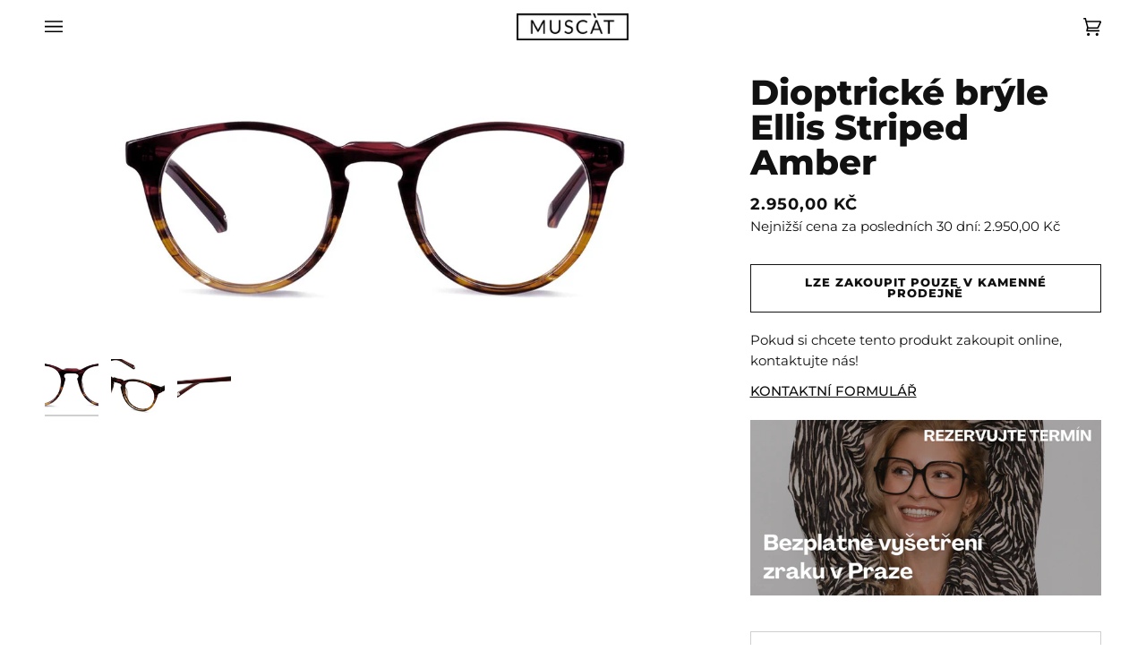

--- FILE ---
content_type: text/html; charset=utf-8
request_url: https://muscat.cz/products/55-13-dioptricke-bryle-ellis-striped-amber-119578?_pos=3&_psq=%20Ellis%20Striped%20Amber&_ss=e&_v=1.0
body_size: 48760
content:
<!doctype html>




<html class="no-js" lang="cs" ><head>
  <!-- Google Tag Manager -->
  <script>(function(w,d,s,l,i){w[l]=w[l]||[];w[l].push({'gtm.start':
  new Date().getTime(),event:'gtm.js'});var f=d.getElementsByTagName(s)[0],
  j=d.createElement(s),dl=l!='dataLayer'?'&l='+l:'';j.async=true;j.src=
  'https://www.googletagmanager.com/gtm.js?id='+i+dl;f.parentNode.insertBefore(j,f);
  })(window,document,'script','dataLayer','GTM-MH6W4X5');</script>
  <!-- End Google Tag Manager -->
	<script id="pandectes-rules">
   /* PANDECTES-GDPR: DO NOT MODIFY AUTO GENERATED CODE OF THIS SCRIPT */
   
   window.PandectesSettings = {"store":{"plan":"basic","theme":"Pipeline","primaryLocale":"cs","adminMode":false},"tsPublished":1685008191,"declaration":{"showPurpose":false,"showProvider":false,"showDateGenerated":true},"language":{"languageMode":"Single","fallbackLanguage":"cs","languageDetection":"browser","languagesSupported":[]},"texts":{"managed":{"headerText":{"cs":"Respektujeme vaše soukromí"},"consentText":{"cs":"Tento web používá cookies, aby vám zajistil co nejlepší zážitek."},"dismissButtonText":{"cs":"OK"},"linkText":{"cs":"Další informace"},"imprintText":{"cs":"Otisk"},"preferencesButtonText":{"cs":"Předvolby"},"allowButtonText":{"cs":"Přijmout"},"denyButtonText":{"cs":"Pokles"},"leaveSiteButtonText":{"cs":"Opustit tento web"},"cookiePolicyText":{"cs":"Zásady používání cookies"},"preferencesPopupTitleText":{"cs":"Spravujte předvolby souhlasu"},"preferencesPopupIntroText":{"cs":"Cookies používáme k optimalizaci funkcí webových stránek, analýze výkonu a poskytování personalizovaného zážitku. Některé soubory cookie jsou nezbytné pro správnou funkci a správnou funkci webových stránek. Tyto soubory cookie nelze deaktivovat. V tomto okně můžete spravovat preference cookies."},"preferencesPopupCloseButtonText":{"cs":"Zavřít"},"preferencesPopupAcceptAllButtonText":{"cs":"Přijmout vše"},"preferencesPopupRejectAllButtonText":{"cs":"Odmítnout všechny"},"preferencesPopupSaveButtonText":{"cs":"Uložit předvolby"},"accessSectionTitleText":{"cs":"Přenos dat"},"accessSectionParagraphText":{"cs":"Máte právo mít kdykoli přístup ke svým údajům."},"rectificationSectionTitleText":{"cs":"Oprava dat"},"rectificationSectionParagraphText":{"cs":"Máte právo požádat o aktualizaci svých údajů, kdykoli to považujete za vhodné."},"erasureSectionTitleText":{"cs":"Právo být zapomenut"},"erasureSectionParagraphText":{"cs":"Máte právo požádat o vymazání všech vašich údajů. Poté již nebudete mít přístup ke svému účtu."}},"categories":{"strictlyNecessaryCookiesTitleText":{"cs":"Nezbytně nutné cookies"},"functionalityCookiesTitleText":{"cs":"Funkční cookies"},"performanceCookiesTitleText":{"cs":"Výkonnostní cookies"},"targetingCookiesTitleText":{"cs":"Cílení na cookies"},"unclassifiedCookiesTitleText":{"cs":"Neklasifikované cookies"},"strictlyNecessaryCookiesDescriptionText":{"cs":"Tyto soubory cookie jsou nezbytné k tomu, abyste se mohli pohybovat po webové stránce a používat její funkce, jako je přístup do zabezpečených oblastí webové stránky. Web nemůže bez těchto cookies správně fungovat."},"functionalityCookiesDescriptionText":{"cs":"Tyto soubory cookie umožňují webu poskytovat vylepšené funkce a přizpůsobení. Můžeme je nastavit my nebo poskytovatelé třetích stran, jejichž služby jsme přidali na naše stránky. Pokud tyto soubory cookie nepovolíte, některé nebo všechny tyto služby nemusí fungovat správně."},"performanceCookiesDescriptionText":{"cs":"Tyto soubory cookie nám umožňují sledovat a zlepšovat výkon našich webových stránek. Například nám umožňují počítat návštěvy, identifikovat zdroje provozu a zjistit, které části webu jsou nejoblíbenější."},"targetingCookiesDescriptionText":{"cs":"Tyto soubory cookie mohou být prostřednictvím našich stránek nastaveny našimi reklamními partnery. Tyto společnosti je mohou použít k vytvoření profilu vašich zájmů a zobrazení relevantních reklam na jiných webech. Neukládají přímo osobní údaje, ale jsou založeny na jedinečné identifikaci vašeho prohlížeče a internetového zařízení. Pokud tyto cookies nepovolíte, dočkáte se méně cílené reklamy."},"unclassifiedCookiesDescriptionText":{"cs":"Neklasifikované cookies jsou cookies, které právě zpracováváme, společně s poskytovateli jednotlivých cookies."}},"auto":{"declName":{"cs":"název"},"declPath":{"cs":"Cesta"},"declType":{"cs":"Typ"},"declDomain":{"cs":"Doména"},"declPurpose":{"cs":"Účel"},"declProvider":{"cs":"Poskytovatel"},"declRetention":{"cs":"Uchování"},"declFirstParty":{"cs":"First-party"},"declThirdParty":{"cs":"Třetí strana"},"declSeconds":{"cs":"sekundy"},"declMinutes":{"cs":"minut"},"declHours":{"cs":"hodin"},"declDays":{"cs":"dní"},"declMonths":{"cs":"měsíce"},"declYears":{"cs":"let"},"declSession":{"cs":"Zasedání"},"cookiesDetailsText":{"cs":"Podrobnosti o souborech cookie"},"preferencesPopupAlwaysAllowedText":{"cs":"vždy povoleno"},"submitButton":{"cs":"Předložit"},"submittingButton":{"cs":"Odesílání ..."},"cancelButton":{"cs":"zrušení"},"guestsSupportInfoText":{"cs":"Chcete -li pokračovat, přihlaste se prosím pomocí svého zákaznického účtu."},"guestsSupportEmailPlaceholder":{"cs":"Emailová adresa"},"guestsSupportEmailValidationError":{"cs":"E -mail není platný"},"guestsSupportEmailSuccessTitle":{"cs":"Děkujeme za vaši žádost"},"guestsSupportEmailFailureTitle":{"cs":"Došlo k problému"},"guestsSupportEmailSuccessMessage":{"cs":"Pokud jste registrováni jako zákazníci tohoto obchodu, brzy vám přijde e -mail s pokyny, jak postupovat."},"guestsSupportEmailFailureMessage":{"cs":"Vaše žádost nebyla odeslána. Zkuste to znovu a pokud problém přetrvává, požádejte o pomoc vlastníka obchodu."},"confirmationSuccessTitle":{"cs":"Vaše žádost je ověřena"},"confirmationFailureTitle":{"cs":"Došlo k problému"},"confirmationSuccessMessage":{"cs":"Brzy se vám ozveme ohledně vaší žádosti."},"confirmationFailureMessage":{"cs":"Vaše žádost nebyla ověřena. Zkuste to znovu a pokud problém přetrvává, požádejte o pomoc vlastníka obchodu"},"consentSectionTitleText":{"cs":"Váš souhlas se soubory cookie"},"consentSectionNoConsentText":{"cs":"Nesouhlasili jste se zásadami používání souborů cookie na tomto webu."},"consentSectionConsentedText":{"cs":"Souhlasili jste se zásadami cookies této webové stránky na"},"consentStatus":{"cs":"Preference souhlasu"},"consentDate":{"cs":"Datum souhlasu"},"consentId":{"cs":"ID souhlasu"},"consentSectionChangeConsentActionText":{"cs":"Změnit předvolbu souhlasu"},"accessSectionGDPRRequestsActionText":{"cs":"Žádosti subjektu údajů"},"accessSectionAccountInfoActionText":{"cs":"Osobní data"},"accessSectionOrdersRecordsActionText":{"cs":"Objednávky"},"accessSectionDownloadReportActionText":{"cs":"Stáhnout vše"},"rectificationCommentPlaceholder":{"cs":"Popište, co chcete aktualizovat"},"rectificationCommentValidationError":{"cs":"Komentář je vyžadován"},"rectificationSectionEditAccountActionText":{"cs":"Požádat o aktualizaci"},"erasureSectionRequestDeletionActionText":{"cs":"Požádat o vymazání osobních údajů"}}},"library":{"previewMode":false,"fadeInTimeout":0,"defaultBlocked":7,"showLink":true,"showImprintLink":false,"enabled":true,"cookie":{"name":"_pandectes_gdpr","expiryDays":365,"secure":true},"dismissOnScroll":false,"dismissOnWindowClick":false,"dismissOnTimeout":false,"palette":{"popup":{"background":"#FFFFFF","backgroundForCalculations":{"a":1,"b":255,"g":255,"r":255},"text":"#000000"},"button":{"background":"transparent","backgroundForCalculations":{"a":1,"b":255,"g":255,"r":255},"text":"#000000","textForCalculation":{"a":1,"b":0,"g":0,"r":0},"border":"#000000"}},"content":{"href":"https://muscat-cz.myshopify.com/policies/privacy-policy","imprintHref":"/","close":"&#10005;","target":"","logo":"<img class=\"cc-banner-logo\" height=\"40\" width=\"40\" src=\"https://cdn.shopify.com/s/files/1/0741/1715/3088/t/2/assets/pandectes-logo.png?v=1684938632\" alt=\"Muscat\" />"},"window":"<div role=\"dialog\" aria-live=\"polite\" aria-label=\"cookieconsent\" aria-describedby=\"cookieconsent:desc\" id=\"pandectes-banner\" class=\"cc-window-wrapper cc-bottom-wrapper\"><div class=\"pd-cookie-banner-window cc-window {{classes}}\"><!--googleoff: all-->{{children}}<!--googleon: all--></div></div>","compliance":{"opt-both":"<div class=\"cc-compliance cc-highlight\">{{deny}}{{allow}}</div>"},"type":"opt-both","layouts":{"basic":"{{logo}}{{messagelink}}{{compliance}}{{close}}"},"position":"bottom","theme":"wired","revokable":true,"animateRevokable":false,"revokableReset":false,"revokableLogoUrl":"https://cdn.shopify.com/s/files/1/0741/1715/3088/t/2/assets/pandectes-reopen-logo.png?v=1684938633","revokablePlacement":"bottom-left","revokableMarginHorizontal":15,"revokableMarginVertical":15,"static":false,"autoAttach":true,"hasTransition":true,"blacklistPage":[""]},"geolocation":{"brOnly":false,"caOnly":false,"euOnly":false,"jpOnly":false,"thOnly":false,"canadaOnly":false,"globalVisibility":true},"dsr":{"guestsSupport":false,"accessSectionDownloadReportAuto":false},"banner":{"resetTs":1684938631,"extraCss":"        .cc-banner-logo {max-width: 24em!important;}    @media(min-width: 768px) {.cc-window.cc-floating{max-width: 24em!important;width: 24em!important;}}    .cc-message, .cc-header, .cc-logo {text-align: left}    .cc-window-wrapper{z-index: 2147483647;}    .cc-window{z-index: 2147483647;font-family: inherit;}    .cc-header{font-family: inherit;}    .pd-cp-ui{font-family: inherit; background-color: #FFFFFF;color:#000000;}    .pd-cp-btn{}    input + .pd-cp-preferences-slider{background-color: rgba(0, 0, 0, 0.3)}    .pd-cp-scrolling-section::-webkit-scrollbar{background-color: rgba(0, 0, 0, 0.3)}    input:checked + .pd-cp-preferences-slider{background-color: rgba(0, 0, 0, 1)}    .pd-cp-scrolling-section::-webkit-scrollbar-thumb {background-color: rgba(0, 0, 0, 1)}    .pd-cp-ui-close{color:#000000;}    .pd-cp-preferences-slider:before{background-color: #FFFFFF}    .pd-cp-title:before {border-color: #000000!important}    .pd-cp-preferences-slider{background-color:#000000}    .pd-cp-toggle{color:#000000!important}    @media(max-width:699px) {.pd-cp-ui-close-top svg {fill: #000000}}    .pd-cp-toggle:hover,.pd-cp-toggle:visited,.pd-cp-toggle:active{color:#000000!important}    .pd-cookie-banner-window {}  ","customJavascript":null,"showPoweredBy":false,"isActive":true,"implicitSavePreferences":false,"cookieIcon":false,"blockBots":false,"showCookiesDetails":true,"cookiesBlockedByDefault":"7","hasTransition":true,"blockingPage":false,"showOnlyLandingPage":false,"leaveSiteUrl":"https://www.google.com","linkRespectStoreLang":false},"cookies":{"0":[{"name":"secure_customer_sig","domain":"muscat-cz.myshopify.com","path":"/","provider":"Shopify","firstParty":true,"retention":"1 year(s)","expires":1,"unit":"declYears","purpose":{"cs":"Used in connection with customer login."}},{"name":"cart_currency","domain":"muscat-cz.myshopify.com","path":"/","provider":"Shopify","firstParty":true,"retention":"14 day(s)","expires":14,"unit":"declSession","purpose":{"cs":"Used in connection with shopping cart."}},{"name":"_cmp_a","domain":".muscat-cz.myshopify.com","path":"/","provider":"Shopify","firstParty":true,"retention":"24 hour(s)","expires":24,"unit":"declHours","purpose":{"cs":"Used for managing customer privacy settings."}},{"name":"_tracking_consent","domain":".muscat-cz.myshopify.com","path":"/","provider":"Shopify","firstParty":true,"retention":"1 year(s)","expires":1,"unit":"declYears","purpose":{"cs":"Tracking preferences."}},{"name":"localization","domain":"muscat-cz.myshopify.com","path":"/","provider":"Shopify","firstParty":true,"retention":"1 year(s)","expires":1,"unit":"declYears","purpose":{"cs":"Shopify store localization"}},{"name":"keep_alive","domain":"muscat-cz.myshopify.com","path":"/","provider":"Shopify","firstParty":true,"retention":"30 minute(s)","expires":30,"unit":"declMinutes","purpose":{"cs":"Used in connection with buyer localization."}}],"1":[],"2":[{"name":"_y","domain":".muscat-cz.myshopify.com","path":"/","provider":"Shopify","firstParty":true,"retention":"1 year(s)","expires":1,"unit":"declYears","purpose":{"cs":"Shopify analytics."}},{"name":"_s","domain":".muscat-cz.myshopify.com","path":"/","provider":"Shopify","firstParty":true,"retention":"30 minute(s)","expires":30,"unit":"declMinutes","purpose":{"cs":"Shopify analytics."}},{"name":"_shopify_y","domain":".muscat-cz.myshopify.com","path":"/","provider":"Shopify","firstParty":true,"retention":"1 year(s)","expires":1,"unit":"declYears","purpose":{"cs":"Shopify analytics."}},{"name":"_shopify_s","domain":".muscat-cz.myshopify.com","path":"/","provider":"Shopify","firstParty":true,"retention":"30 minute(s)","expires":30,"unit":"declMinutes","purpose":{"cs":"Shopify analytics."}},{"name":"_orig_referrer","domain":".muscat-cz.myshopify.com","path":"/","provider":"Shopify","firstParty":true,"retention":"14 day(s)","expires":14,"unit":"declSession","purpose":{"cs":"Tracks landing pages."}},{"name":"_landing_page","domain":".muscat-cz.myshopify.com","path":"/","provider":"Shopify","firstParty":true,"retention":"14 day(s)","expires":14,"unit":"declSession","purpose":{"cs":"Tracks landing pages."}},{"name":"_shopify_sa_p","domain":".muscat-cz.myshopify.com","path":"/","provider":"Shopify","firstParty":true,"retention":"30 minute(s)","expires":30,"unit":"declMinutes","purpose":{"cs":"Shopify analytics relating to marketing & referrals."}},{"name":"_ga","domain":".muscat-cz.myshopify.com","path":"/","provider":"Google","firstParty":true,"retention":"1 year(s)","expires":1,"unit":"declYears","purpose":{"cs":"Cookie is set by Google Analytics with unknown functionality"}},{"name":"_shopify_sa_t","domain":".muscat-cz.myshopify.com","path":"/","provider":"Shopify","firstParty":true,"retention":"30 minute(s)","expires":30,"unit":"declMinutes","purpose":{"cs":"Shopify analytics relating to marketing & referrals."}},{"name":"_ga_LWTFLFW0M4","domain":".muscat-cz.myshopify.com","path":"/","provider":"Google","firstParty":true,"retention":"1 year(s)","expires":1,"unit":"declYears","purpose":{"cs":"Cookie is set by Google Analytics with unknown functionality"}}],"4":[],"8":[]},"blocker":{"isActive":false,"googleConsentMode":{"id":"","analyticsId":"","isActive":false,"adStorageCategory":4,"analyticsStorageCategory":2,"personalizationStorageCategory":1,"functionalityStorageCategory":1,"customEvent":true,"securityStorageCategory":0,"redactData":true,"urlPassthrough":false},"facebookPixel":{"id":"","isActive":false,"ldu":false},"rakuten":{"isActive":false,"cmp":false,"ccpa":false},"gpcIsActive":false,"defaultBlocked":7,"patterns":{"whiteList":[],"blackList":{"1":[],"2":[],"4":[],"8":[]},"iframesWhiteList":[],"iframesBlackList":{"1":[],"2":[],"4":[],"8":[]},"beaconsWhiteList":[],"beaconsBlackList":{"1":[],"2":[],"4":[],"8":[]}}}}
   
   !function(){"use strict";window.PandectesRules=window.PandectesRules||{},window.PandectesRules.manualBlacklist={1:[],2:[],4:[]},window.PandectesRules.blacklistedIFrames={1:[],2:[],4:[]},window.PandectesRules.blacklistedCss={1:[],2:[],4:[]},window.PandectesRules.blacklistedBeacons={1:[],2:[],4:[]};var e="javascript/blocked",t="_pandectes_gdpr";function n(e){return new RegExp(e.replace(/[/\\.+?$()]/g,"\\$&").replace("*","(.*)"))}var r=function(e){try{return JSON.parse(e)}catch(e){return!1}},a=function(e){var t=arguments.length>1&&void 0!==arguments[1]?arguments[1]:"log",n=new URLSearchParams(window.location.search);n.get("log")&&console[t]("PandectesRules: ".concat(e))};function i(e,t){var n=Object.keys(e);if(Object.getOwnPropertySymbols){var r=Object.getOwnPropertySymbols(e);t&&(r=r.filter((function(t){return Object.getOwnPropertyDescriptor(e,t).enumerable}))),n.push.apply(n,r)}return n}function s(e){for(var t=1;t<arguments.length;t++){var n=null!=arguments[t]?arguments[t]:{};t%2?i(Object(n),!0).forEach((function(t){o(e,t,n[t])})):Object.getOwnPropertyDescriptors?Object.defineProperties(e,Object.getOwnPropertyDescriptors(n)):i(Object(n)).forEach((function(t){Object.defineProperty(e,t,Object.getOwnPropertyDescriptor(n,t))}))}return e}function o(e,t,n){return t in e?Object.defineProperty(e,t,{value:n,enumerable:!0,configurable:!0,writable:!0}):e[t]=n,e}function c(e,t){return function(e){if(Array.isArray(e))return e}(e)||function(e,t){var n=null==e?null:"undefined"!=typeof Symbol&&e[Symbol.iterator]||e["@@iterator"];if(null==n)return;var r,a,i=[],s=!0,o=!1;try{for(n=n.call(e);!(s=(r=n.next()).done)&&(i.push(r.value),!t||i.length!==t);s=!0);}catch(e){o=!0,a=e}finally{try{s||null==n.return||n.return()}finally{if(o)throw a}}return i}(e,t)||u(e,t)||function(){throw new TypeError("Invalid attempt to destructure non-iterable instance.\nIn order to be iterable, non-array objects must have a [Symbol.iterator]() method.")}()}function l(e){return function(e){if(Array.isArray(e))return d(e)}(e)||function(e){if("undefined"!=typeof Symbol&&null!=e[Symbol.iterator]||null!=e["@@iterator"])return Array.from(e)}(e)||u(e)||function(){throw new TypeError("Invalid attempt to spread non-iterable instance.\nIn order to be iterable, non-array objects must have a [Symbol.iterator]() method.")}()}function u(e,t){if(e){if("string"==typeof e)return d(e,t);var n=Object.prototype.toString.call(e).slice(8,-1);return"Object"===n&&e.constructor&&(n=e.constructor.name),"Map"===n||"Set"===n?Array.from(e):"Arguments"===n||/^(?:Ui|I)nt(?:8|16|32)(?:Clamped)?Array$/.test(n)?d(e,t):void 0}}function d(e,t){(null==t||t>e.length)&&(t=e.length);for(var n=0,r=new Array(t);n<t;n++)r[n]=e[n];return r}var f="Pandectes"===window.navigator.userAgent;a("userAgent -> ".concat(window.navigator.userAgent.substring(0,50)));var p=function(){var e,n=arguments.length>0&&void 0!==arguments[0]?arguments[0]:t,a="; "+document.cookie,i=a.split("; "+n+"=");if(i.length<2)e={};else{var s=i.pop(),o=s.split(";");e=window.atob(o.shift())}var c=r(e);return!1!==c?c:e}(),g=window.PandectesSettings,y=g.banner.isActive,h=g.blocker.defaultBlocked,m=p&&null!==p.preferences&&void 0!==p.preferences?p.preferences:null,w=y?null===m?h:m:0,b={1:0==(1&w),2:0==(2&w),4:0==(4&w)},v=window.PandectesSettings.blocker.patterns,k=v.blackList,L=v.whiteList,S=v.iframesBlackList,P=v.iframesWhiteList,A=v.beaconsBlackList,C=v.beaconsWhiteList,_={blackList:[],whiteList:[],iframesBlackList:{1:[],2:[],4:[],8:[]},iframesWhiteList:[],beaconsBlackList:{1:[],2:[],4:[],8:[]},beaconsWhiteList:[]};[1,2,4].map((function(e){var t;b[e]||((t=_.blackList).push.apply(t,l(k[e].length?k[e].map(n):[])),_.iframesBlackList[e]=S[e].length?S[e].map(n):[],_.beaconsBlackList[e]=A[e].length?A[e].map(n):[])})),_.whiteList=L.length?L.map(n):[],_.iframesWhiteList=P.length?P.map(n):[],_.beaconsWhiteList=C.length?C.map(n):[];var B={scripts:[],iframes:{1:[],2:[],4:[]},beacons:{1:[],2:[],4:[]},css:{1:[],2:[],4:[]}},O=function(t,n){return t&&(!n||n!==e)&&(!_.blackList||_.blackList.some((function(e){return e.test(t)})))&&(!_.whiteList||_.whiteList.every((function(e){return!e.test(t)})))},E=function(e){var t=e.getAttribute("src");return _.blackList&&_.blackList.every((function(e){return!e.test(t)}))||_.whiteList&&_.whiteList.some((function(e){return e.test(t)}))},I=function(e,t){var n=_.iframesBlackList[t],r=_.iframesWhiteList;return e&&(!n||n.some((function(t){return t.test(e)})))&&(!r||r.every((function(t){return!t.test(e)})))},j=function(e,t){var n=_.beaconsBlackList[t],r=_.beaconsWhiteList;return e&&(!n||n.some((function(t){return t.test(e)})))&&(!r||r.every((function(t){return!t.test(e)})))},R=new MutationObserver((function(e){for(var t=0;t<e.length;t++)for(var n=e[t].addedNodes,r=0;r<n.length;r++){var a=n[r],i=a.dataset&&a.dataset.cookiecategory;if(1===a.nodeType&&"LINK"===a.tagName){var s=a.dataset&&a.dataset.href;if(s&&i)switch(i){case"functionality":case"C0001":B.css[1].push(s);break;case"performance":case"C0002":B.css[2].push(s);break;case"targeting":case"C0003":B.css[4].push(s)}}}})),T=new MutationObserver((function(t){for(var n=0;n<t.length;n++)for(var r=t[n].addedNodes,a=function(t){var n=r[t],a=n.src||n.dataset&&n.dataset.src,i=n.dataset&&n.dataset.cookiecategory;if(1===n.nodeType&&"IFRAME"===n.tagName){if(a){var s=!1;I(a,1)||"functionality"===i||"C0001"===i?(s=!0,B.iframes[1].push(a)):I(a,2)||"performance"===i||"C0002"===i?(s=!0,B.iframes[2].push(a)):(I(a,4)||"targeting"===i||"C0003"===i)&&(s=!0,B.iframes[4].push(a)),s&&(n.removeAttribute("src"),n.setAttribute("data-src",a))}}else if(1===n.nodeType&&"IMG"===n.tagName){if(a){var o=!1;j(a,1)?(o=!0,B.beacons[1].push(a)):j(a,2)?(o=!0,B.beacons[2].push(a)):j(a,4)&&(o=!0,B.beacons[4].push(a)),o&&(n.removeAttribute("src"),n.setAttribute("data-src",a))}}else if(1===n.nodeType&&"LINK"===n.tagName){var c=n.dataset&&n.dataset.href;if(c&&i)switch(i){case"functionality":case"C0001":B.css[1].push(c);break;case"performance":case"C0002":B.css[2].push(c);break;case"targeting":case"C0003":B.css[4].push(c)}}else if(1===n.nodeType&&"SCRIPT"===n.tagName){var l=n.type,u=!1;if(O(a,l))u=!0;else if(a&&i)switch(i){case"functionality":case"C0001":u=!0,window.PandectesRules.manualBlacklist[1].push(a);break;case"performance":case"C0002":u=!0,window.PandectesRules.manualBlacklist[2].push(a);break;case"targeting":case"C0003":u=!0,window.PandectesRules.manualBlacklist[4].push(a)}if(u){B.scripts.push([n,l]),n.type=e;n.addEventListener("beforescriptexecute",(function t(r){n.getAttribute("type")===e&&r.preventDefault(),n.removeEventListener("beforescriptexecute",t)})),n.parentElement&&n.parentElement.removeChild(n)}}},i=0;i<r.length;i++)a(i)})),x=document.createElement,N={src:Object.getOwnPropertyDescriptor(HTMLScriptElement.prototype,"src"),type:Object.getOwnPropertyDescriptor(HTMLScriptElement.prototype,"type")};window.PandectesRules.unblockCss=function(e){var t=B.css[e]||[];t.length&&a("Unblocking CSS for ".concat(e)),t.forEach((function(e){var t=document.querySelector('link[data-href^="'.concat(e,'"]'));t.removeAttribute("data-href"),t.href=e})),B.css[e]=[]},window.PandectesRules.unblockIFrames=function(e){var t=B.iframes[e]||[];t.length&&a("Unblocking IFrames for ".concat(e)),_.iframesBlackList[e]=[],t.forEach((function(e){var t=document.querySelector('iframe[data-src^="'.concat(e,'"]'));t.removeAttribute("data-src"),t.src=e})),B.iframes[e]=[]},window.PandectesRules.unblockBeacons=function(e){var t=B.beacons[e]||[];t.length&&a("Unblocking Beacons for ".concat(e)),_.beaconsBlackList[e]=[],t.forEach((function(e){var t=document.querySelector('img[data-src^="'.concat(e,'"]'));t.removeAttribute("data-src"),t.src=e})),B.beacons[e]=[]},window.PandectesRules.unblock=function(t){t.length<1?(_.blackList=[],_.whiteList=[],_.iframesBlackList=[],_.iframesWhiteList=[]):(_.blackList&&(_.blackList=_.blackList.filter((function(e){return t.every((function(t){return"string"==typeof t?!e.test(t):t instanceof RegExp?e.toString()!==t.toString():void 0}))}))),_.whiteList&&(_.whiteList=[].concat(l(_.whiteList),l(t.map((function(e){if("string"==typeof e){var t=".*"+n(e)+".*";if(_.whiteList.every((function(e){return e.toString()!==t.toString()})))return new RegExp(t)}else if(e instanceof RegExp&&_.whiteList.every((function(t){return t.toString()!==e.toString()})))return e;return null})).filter(Boolean)))));for(var r=document.querySelectorAll('script[type="'.concat(e,'"]')),i=0;i<r.length;i++){var s=r[i];E(s)&&(B.scripts.push([s,"application/javascript"]),s.parentElement.removeChild(s))}var o=0;l(B.scripts).forEach((function(e,t){var n=c(e,2),r=n[0],a=n[1];if(E(r)){for(var i=document.createElement("script"),s=0;s<r.attributes.length;s++){var l=r.attributes[s];"src"!==l.name&&"type"!==l.name&&i.setAttribute(l.name,r.attributes[s].value)}i.setAttribute("src",r.src),i.setAttribute("type",a||"application/javascript"),document.head.appendChild(i),B.scripts.splice(t-o,1),o++}})),0==_.blackList.length&&0===_.iframesBlackList[1].length&&0===_.iframesBlackList[2].length&&0===_.iframesBlackList[4].length&&0===_.beaconsBlackList[1].length&&0===_.beaconsBlackList[2].length&&0===_.beaconsBlackList[4].length&&(a("Disconnecting observers"),T.disconnect(),R.disconnect())};var M,D,W=window.PandectesSettings.store.adminMode,F=window.PandectesSettings.blocker;M=function(){!function(){var e=window.Shopify.trackingConsent;try{var t=W&&!window.Shopify.AdminBarInjector,n={preferences:0==(1&w)||f||t,analytics:0==(2&w)||f||t,marketing:0==(4&w)||f||t};e.firstPartyMarketingAllowed()===n.marketing&&e.analyticsProcessingAllowed()===n.analytics&&e.preferencesProcessingAllowed()===n.preferences||e.setTrackingConsent(n,(function(e){e&&e.error?a("Shopify.customerPrivacy API - failed to setTrackingConsent"):a("Shopify.customerPrivacy API - setTrackingConsent(".concat(JSON.stringify(n),")"))}))}catch(e){a("Shopify.customerPrivacy API - exception")}}(),function(){var e=window.Shopify.trackingConsent,t=e.currentVisitorConsent();if(F.gpcIsActive&&"CCPA"===e.getRegulation()&&"no"===t.gpc&&"yes"!==t.sale_of_data){var n={sale_of_data:!1};e.setTrackingConsent(n,(function(e){e&&e.error?a("Shopify.customerPrivacy API - failed to setTrackingConsent({".concat(JSON.stringify(n),")")):a("Shopify.customerPrivacy API - setTrackingConsent(".concat(JSON.stringify(n),")"))}))}}()},D=null,window.Shopify&&window.Shopify.loadFeatures&&window.Shopify.trackingConsent?M():D=setInterval((function(){window.Shopify&&window.Shopify.loadFeatures&&(clearInterval(D),window.Shopify.loadFeatures([{name:"consent-tracking-api",version:"0.1"}],(function(e){e?a("Shopify.customerPrivacy API - failed to load"):(a("Shopify.customerPrivacy API - loaded"),M())})))}),10);var z=window.PandectesSettings,U=z.banner.isActive,q=z.blocker.googleConsentMode,J=q.isActive,H=q.customEvent,$=q.redactData,G=q.urlPassthrough,K=q.adStorageCategory,V=q.analyticsStorageCategory,Y=q.functionalityStorageCategory,Q=q.personalizationStorageCategory,X=q.securityStorageCategory;function Z(){window.dataLayer.push(arguments)}window.dataLayer=window.dataLayer||[];var ee,te,ne={hasInitialized:!1,ads_data_redaction:!1,url_passthrough:!1,storage:{ad_storage:"granted",analytics_storage:"granted",functionality_storage:"granted",personalization_storage:"granted",security_storage:"granted",wait_for_update:500}};if(U&&J){var re=0==(w&K)?"granted":"denied",ae=0==(w&V)?"granted":"denied",ie=0==(w&Y)?"granted":"denied",se=0==(w&Q)?"granted":"denied",oe=0==(w&X)?"granted":"denied";ne.hasInitialized=!0,ne.ads_data_redaction="denied"===re&&$,ne.url_passthrough=G,ne.storage.ad_storage=re,ne.storage.analytics_storage=ae,ne.storage.functionality_storage=ie,ne.storage.personalization_storage=se,ne.storage.security_storage=oe,ne.ads_data_redaction&&Z("set","ads_data_redaction",ne.ads_data_redaction),ne.url_passthrough&&Z("set","url_passthrough",ne.url_passthrough),Z("consent","default",ne.storage),H&&(te=7===(ee=w)?"deny":0===ee?"allow":"mixed",window.dataLayer.push({event:"Pandectes_Consent_Update",pandectes_status:te,pandectes_categories:{C0000:"allow",C0001:b[1]?"allow":"deny",C0002:b[2]?"allow":"deny",C0003:b[4]?"allow":"deny"}})),a("Google consent mode initialized")}window.PandectesRules.gcm=ne;var ce=window.PandectesSettings,le=ce.banner.isActive,ue=ce.blocker.isActive;a("Blocker -> "+(ue?"Active":"Inactive")),a("Banner -> "+(le?"Active":"Inactive")),a("ActualPrefs -> "+w);var de=null===m&&/\/checkouts\//.test(window.location.pathname);0!==w&&!1===f&&ue&&!de?(a("Blocker will execute"),document.createElement=function(){for(var t=arguments.length,n=new Array(t),r=0;r<t;r++)n[r]=arguments[r];if("script"!==n[0].toLowerCase())return x.bind?x.bind(document).apply(void 0,n):x;var a=x.bind(document).apply(void 0,n);try{Object.defineProperties(a,{src:s(s({},N.src),{},{set:function(t){O(t,a.type)&&N.type.set.call(this,e),N.src.set.call(this,t)}}),type:s(s({},N.type),{},{get:function(){var t=N.type.get.call(this);return t===e||O(this.src,t)?null:t},set:function(t){var n=O(a.src,a.type)?e:t;N.type.set.call(this,n)}})}),a.setAttribute=function(t,n){if("type"===t){var r=O(a.src,a.type)?e:n;N.type.set.call(a,r)}else"src"===t?(O(n,a.type)&&N.type.set.call(a,e),N.src.set.call(a,n)):HTMLScriptElement.prototype.setAttribute.call(a,t,n)}}catch(e){console.warn("Yett: unable to prevent script execution for script src ",a.src,".\n",'A likely cause would be because you are using a third-party browser extension that monkey patches the "document.createElement" function.')}return a},T.observe(document.documentElement,{childList:!0,subtree:!0}),R.observe(document.documentElement,{childList:!0,subtree:!0})):a("Blocker will not execute")}();

</script>
  <meta charset="utf-8">
  <meta http-equiv="X-UA-Compatible" content="IE=edge,chrome=1">
  <meta name="viewport" content="width=device-width,initial-scale=1,viewport-fit=cover">
  <meta name="theme-color" content="#748cab"><link rel="canonical" href="https://muscat.cz/products/55-13-dioptricke-bryle-ellis-striped-amber-119578"><!-- ======================= Pipeline Theme V6.5.1 ========================= -->

  <link rel="preconnect" href="https://cdn.shopify.com" crossorigin>
  <link rel="preconnect" href="https://fonts.shopify.com" crossorigin>
  <link rel="preconnect" href="https://monorail-edge.shopifysvc.com" crossorigin>


  <link rel="preload" href="//muscat.cz/cdn/shop/t/2/assets/lazysizes.js?v=111431644619468174291679388322" as="script">
  <link rel="preload" href="//muscat.cz/cdn/shop/t/2/assets/vendor.js?v=131139509784942254651679388322" as="script">
  <link rel="preload" href="//muscat.cz/cdn/shop/t/2/assets/theme.js?v=55005270439858887571679388322" as="script">
  <link rel="preload" href="//muscat.cz/cdn/shop/t/2/assets/theme.css?v=103961244103616548661687175041" as="style"><link rel="shortcut icon" href="//muscat.cz/cdn/shop/files/favicon_32x32.png?v=1693566920" type="image/png"><!-- Title and description ================================================ -->
  
  <title>
    

    Dioptrické brýle Ellis Striped Amber
&ndash; Muscat

  </title><meta name="description" content="Objevte dokonalou kombinaci stylu, funkčnosti a pohodlí s brýlemi, které byly navrženy tak, aby splnily očekávání i těch nejnáročnějších zákazníků. Obroučky nejvyšší kvality zaručují nejen odolnost a pevnost, ale také jedinečný vzhled - nové brýle Muscat budou módním doplňkem, který podtrhne váš osobitý styl. Ať už si ">
  <!-- /snippets/social-meta-tags.liquid --><meta property="og:site_name" content="Muscat">
<meta property="og:url" content="https://muscat.cz/products/55-13-dioptricke-bryle-ellis-striped-amber-119578">
<meta property="og:title" content="Dioptrické brýle Ellis Striped Amber">
<meta property="og:type" content="product">
<meta property="og:description" content="Objevte dokonalou kombinaci stylu, funkčnosti a pohodlí s brýlemi, které byly navrženy tak, aby splnily očekávání i těch nejnáročnějších zákazníků. Obroučky nejvyšší kvality zaručují nejen odolnost a pevnost, ale také jedinečný vzhled - nové brýle Muscat budou módním doplňkem, který podtrhne váš osobitý styl. Ať už si "><meta property="og:price:amount" content="2.950,00">
  <meta property="og:price:currency" content="CZK">
      <meta property="og:image" content="http://muscat.cz/cdn/shop/products/image_1920_82db5ab8-18b4-488b-9809-481f61a7a305.jpg?v=1749636845">
      <meta property="og:image:secure_url" content="https://muscat.cz/cdn/shop/products/image_1920_82db5ab8-18b4-488b-9809-481f61a7a305.jpg?v=1749636845">
      <meta property="og:image:height" content="500">
      <meta property="og:image:width" content="1200">
      <meta property="og:image" content="http://muscat.cz/cdn/shop/products/image_1920_60be2faf-6cbd-46dc-8730-3c509861e2f0.jpg?v=1749636845">
      <meta property="og:image:secure_url" content="https://muscat.cz/cdn/shop/products/image_1920_60be2faf-6cbd-46dc-8730-3c509861e2f0.jpg?v=1749636845">
      <meta property="og:image:height" content="500">
      <meta property="og:image:width" content="1200">
      <meta property="og:image" content="http://muscat.cz/cdn/shop/products/image_1920_0189a63c-8c33-46ea-af4e-fed7f42464c3.jpg?v=1749636845">
      <meta property="og:image:secure_url" content="https://muscat.cz/cdn/shop/products/image_1920_0189a63c-8c33-46ea-af4e-fed7f42464c3.jpg?v=1749636845">
      <meta property="og:image:height" content="500">
      <meta property="og:image:width" content="1200">
<meta property="twitter:image" content="http://muscat.cz/cdn/shop/products/image_1920_82db5ab8-18b4-488b-9809-481f61a7a305_1200x1200.jpg?v=1749636845">

<meta name="twitter:site" content="@">
<meta name="twitter:card" content="summary_large_image">
<meta name="twitter:title" content="Dioptrické brýle Ellis Striped Amber">
<meta name="twitter:description" content="Objevte dokonalou kombinaci stylu, funkčnosti a pohodlí s brýlemi, které byly navrženy tak, aby splnily očekávání i těch nejnáročnějších zákazníků. Obroučky nejvyšší kvality zaručují nejen odolnost a pevnost, ale také jedinečný vzhled - nové brýle Muscat budou módním doplňkem, který podtrhne váš osobitý styl. Ať už si "><!-- CSS ================================================================== -->

  <link href="//muscat.cz/cdn/shop/t/2/assets/font-settings.css?v=113943623267867254711762095094" rel="stylesheet" type="text/css" media="all" />

  <!-- /snippets/css-variables.liquid -->


<style data-shopify>

:root {
/* ================ Layout Variables ================ */






--LAYOUT-WIDTH: 1450px;
--LAYOUT-GUTTER: 20px;
--LAYOUT-GUTTER-OFFSET: -20px;
--NAV-GUTTER: 15px;
--LAYOUT-OUTER: 50px;

/* ================ Product video ================ */

--COLOR-VIDEO-BG: #f2f2f2;


/* ================ Color Variables ================ */

/* === Backgrounds ===*/
--COLOR-BG: #ffffff;
--COLOR-BG-ACCENT: #ffffff;

/* === Text colors ===*/
--COLOR-TEXT-DARK: #000000;
--COLOR-TEXT: #111111;
--COLOR-TEXT-LIGHT: #585858;

/* === Bright color ===*/
--COLOR-PRIMARY: #000000;
--COLOR-PRIMARY-HOVER: #000000;
--COLOR-PRIMARY-FADE: rgba(0, 0, 0, 0.05);
--COLOR-PRIMARY-FADE-HOVER: rgba(0, 0, 0, 0.1);--COLOR-PRIMARY-OPPOSITE: #ffffff;

/* === Secondary/link Color ===*/
--COLOR-SECONDARY: #748cab;
--COLOR-SECONDARY-HOVER: #3f6493;
--COLOR-SECONDARY-FADE: rgba(116, 140, 171, 0.05);
--COLOR-SECONDARY-FADE-HOVER: rgba(116, 140, 171, 0.1);--COLOR-SECONDARY-OPPOSITE: #ffffff;

/* === Shades of grey ===*/
--COLOR-A5:  rgba(17, 17, 17, 0.05);
--COLOR-A10: rgba(17, 17, 17, 0.1);
--COLOR-A20: rgba(17, 17, 17, 0.2);
--COLOR-A35: rgba(17, 17, 17, 0.35);
--COLOR-A50: rgba(17, 17, 17, 0.5);
--COLOR-A80: rgba(17, 17, 17, 0.8);
--COLOR-A90: rgba(17, 17, 17, 0.9);
--COLOR-A95: rgba(17, 17, 17, 0.95);


/* ================ Inverted Color Variables ================ */

--INVERSE-BG: #000000;
--INVERSE-BG-ACCENT: #1d1d1d;

/* === Text colors ===*/
--INVERSE-TEXT-DARK: #ffffff;
--INVERSE-TEXT: #ffffff;
--INVERSE-TEXT-LIGHT: #b3b3b3;

/* === Bright color ===*/
--INVERSE-PRIMARY: #d2815f;
--INVERSE-PRIMARY-HOVER: #c35121;
--INVERSE-PRIMARY-FADE: rgba(210, 129, 95, 0.05);
--INVERSE-PRIMARY-FADE-HOVER: rgba(210, 129, 95, 0.1);--INVERSE-PRIMARY-OPPOSITE: #000000;


/* === Second Color ===*/
--INVERSE-SECONDARY: #748cab;
--INVERSE-SECONDARY-HOVER: #3f6493;
--INVERSE-SECONDARY-FADE: rgba(116, 140, 171, 0.05);
--INVERSE-SECONDARY-FADE-HOVER: rgba(116, 140, 171, 0.1);--INVERSE-SECONDARY-OPPOSITE: #ffffff;


/* === Shades of grey ===*/
--INVERSE-A5:  rgba(255, 255, 255, 0.05);
--INVERSE-A10: rgba(255, 255, 255, 0.1);
--INVERSE-A20: rgba(255, 255, 255, 0.2);
--INVERSE-A35: rgba(255, 255, 255, 0.3);
--INVERSE-A80: rgba(255, 255, 255, 0.8);
--INVERSE-A90: rgba(255, 255, 255, 0.9);
--INVERSE-A95: rgba(255, 255, 255, 0.95);


/* ================ Bright Color Variables ================ */

--BRIGHT-BG: #d2815f;
--BRIGHT-BG-ACCENT: #94553a;

/* === Text colors ===*/
--BRIGHT-TEXT-DARK: #ffffff;
--BRIGHT-TEXT: #ffffff;
--BRIGHT-TEXT-LIGHT: #f2d9cf;

/* === Bright color ===*/
--BRIGHT-PRIMARY: #ff763d;
--BRIGHT-PRIMARY-HOVER: #f04600;
--BRIGHT-PRIMARY-FADE: rgba(255, 118, 61, 0.05);
--BRIGHT-PRIMARY-FADE-HOVER: rgba(255, 118, 61, 0.1);--BRIGHT-PRIMARY-OPPOSITE: #000000;


/* === Second Color ===*/
--BRIGHT-SECONDARY: #3d5aff;
--BRIGHT-SECONDARY-HOVER: #0024f0;
--BRIGHT-SECONDARY-FADE: rgba(61, 90, 255, 0.05);
--BRIGHT-SECONDARY-FADE-HOVER: rgba(61, 90, 255, 0.1);--BRIGHT-SECONDARY-OPPOSITE: #ffffff;


/* === Shades of grey ===*/
--BRIGHT-A5:  rgba(255, 255, 255, 0.05);
--BRIGHT-A10: rgba(255, 255, 255, 0.1);
--BRIGHT-A20: rgba(255, 255, 255, 0.2);
--BRIGHT-A35: rgba(255, 255, 255, 0.3);
--BRIGHT-A80: rgba(255, 255, 255, 0.8);
--BRIGHT-A90: rgba(255, 255, 255, 0.9);
--BRIGHT-A95: rgba(255, 255, 255, 0.95);


/* === Account Bar ===*/
--COLOR-ANNOUNCEMENT-BG: #000000;
--COLOR-ANNOUNCEMENT-TEXT: #ffffff;

/* === Nav and dropdown link background ===*/
--COLOR-NAV: #ffffff;
--COLOR-NAV-TEXT: #000000;
--COLOR-NAV-TEXT-DARK: #000000;
--COLOR-NAV-TEXT-LIGHT: #4d4d4d;
--COLOR-NAV-BORDER: #ffffff;
--COLOR-NAV-A10: rgba(0, 0, 0, 0.1);
--COLOR-NAV-A50: rgba(0, 0, 0, 0.5);
--COLOR-HIGHLIGHT-LINK: #d2815f;

/* === Site Footer ===*/
--COLOR-FOOTER-BG: #ffffff;
--COLOR-FOOTER-TEXT: #111111;
--COLOR-FOOTER-A5: rgba(17, 17, 17, 0.05);
--COLOR-FOOTER-A15: rgba(17, 17, 17, 0.15);
--COLOR-FOOTER-A90: rgba(17, 17, 17, 0.9);

/* === Sub-Footer ===*/
--COLOR-SUB-FOOTER-BG: #000000;
--COLOR-SUB-FOOTER-TEXT: #dfdfdf;
--COLOR-SUB-FOOTER-A5: rgba(223, 223, 223, 0.05);
--COLOR-SUB-FOOTER-A15: rgba(223, 223, 223, 0.15);
--COLOR-SUB-FOOTER-A90: rgba(223, 223, 223, 0.9);

/* === Products ===*/
--PRODUCT-GRID-ASPECT-RATIO: 100%;

/* === Product badges ===*/
--COLOR-BADGE: #ffffff;
--COLOR-BADGE-TEXT: #424242;
--COLOR-BADGE-TEXT-HOVER: #686868;
--COLOR-BADGE-HAIRLINE: #f6f6f6;

/* === Product item slider ===*/--COLOR-PRODUCT-SLIDER: #ffffff;--COLOR-PRODUCT-SLIDER-OPPOSITE: rgba(13, 13, 13, 0.06);/* === disabled form colors ===*/
--COLOR-DISABLED-BG: #e7e7e7;
--COLOR-DISABLED-TEXT: #acacac;

--INVERSE-DISABLED-BG: #1a1a1a;
--INVERSE-DISABLED-TEXT: #595959;

/* === Button Radius === */
--BUTTON-RADIUS: 0px;


/* ================ Typography ================ */

--FONT-STACK-BODY: Montserrat, sans-serif;
--FONT-STYLE-BODY: normal;
--FONT-WEIGHT-BODY: 400;
--FONT-WEIGHT-BODY-BOLD: 500;
--FONT-ADJUST-BODY: 1.0;

--FONT-STACK-HEADING: Montserrat, sans-serif;
--FONT-STYLE-HEADING: normal;
--FONT-WEIGHT-HEADING: 800;
--FONT-WEIGHT-HEADING-BOLD: 900;
--FONT-ADJUST-HEADING: 1.0;

  --FONT-HEADING-SPACE: normal;
  --FONT-HEADING-CAPS: none;


--FONT-STACK-ACCENT: Montserrat, sans-serif;
--FONT-STYLE-ACCENT: normal;
--FONT-WEIGHT-ACCENT: 700;
--FONT-WEIGHT-ACCENT-BOLD: 800;
--FONT-ADJUST-ACCENT: 1.0;
--FONT-SPACING-ACCENT: 1px;

--FONT-STACK-NAV: Montserrat, sans-serif;
--FONT-STYLE-NAV: normal;
--FONT-ADJUST-NAV: 1.0;

--FONT-WEIGHT-NAV: 400;
--FONT-WEIGHT-NAV-BOLD: 500;

  --FONT-WEIGHT-NAV: var(--FONT-WEIGHT-NAV-BOLD);


--ICO-SELECT: url('//muscat.cz/cdn/shop/t/2/assets/ico-select.svg?v=5043962037785221031681465369');

/* ================ Photo correction ================ */
--PHOTO-CORRECTION: 100%;



}

</style>


  <link href="//muscat.cz/cdn/shop/t/2/assets/theme.css?v=103961244103616548661687175041" rel="stylesheet" type="text/css" media="all" />

  <script>
    document.documentElement.className = document.documentElement.className.replace('no-js', 'js');

    
      document.documentElement.classList.add('aos-initialized');let root = '/';
    if (root[root.length - 1] !== '/') {
      root = `${root}/`;
    }
    var theme = {
      routes: {
        root_url: root,
        cart: '/cart',
        cart_add_url: '/cart/add',
        product_recommendations_url: '/recommendations/products',
        account_addresses_url: '/account/addresses'
      },
      state: {
        cartOpen: null,
      },
      sizes: {
        small: 480,
        medium: 768,
        large: 1100,
        widescreen: 1400
      },
      keyboardKeys: {
        TAB: 9,
        ENTER: 13,
        ESCAPE: 27,
        SPACE: 32,
        LEFTARROW: 37,
        RIGHTARROW: 39
      },
      assets: {
        photoswipe: '//muscat.cz/cdn/shop/t/2/assets/photoswipe.js?v=162613001030112971491679388322',
        smoothscroll: '//muscat.cz/cdn/shop/t/2/assets/smoothscroll.js?v=37906625415260927261679388322',
        swatches: '//muscat.cz/cdn/shop/t/2/assets/swatches.json?v=66699228461258065041682422935',
        noImage: '//muscat.cz/cdn/shopifycloud/storefront/assets/no-image-2048-a2addb12.gif',
        base: '//muscat.cz/cdn/shop/t/2/assets/'
      },
      strings: {
        swatchesKey: "Barva",
        addToCart: "Přidat do košíku",
        estimateShipping: "Odhadovaná cena dopravy",
        noShippingAvailable: "Na tuto destinaci nezasíláme",
        free: "Zdarma",
        from: "Od",
        preOrder: "Předobjednávka",
        soldOut: "Vyprodáno",
        sale: "Sleva",
        subscription: "Předplatné",
        unavailable: "Není k dispozici",
        unitPrice: "Jednotková cena",
        unitPriceSeparator: "za",
        stockout: "Všechny dostupné zásoby jsou v košíku",
        products: "Produkty",
        pages: "Stránky",
        collections: "Kolekce",
        resultsFor: "Výsledky pro",
        noResultsFor: "Žádné výsledky pro ",
        articles: "Články",
        successMessage: "Odkaz zkopírován do schránky ",
      },
      settings: {
        badge_sale_type: "dollar",
        search_products: true,
        search_collections: true,
        search_pages: true,
        search_articles: true,
        animate_hover: true,
        animate_scroll: true,
        show_locale_desktop: null,
        show_locale_mobile: null,
        show_currency_desktop: null,
        show_currency_mobile: null,
        currency_select_type: "country",
        currency_code_enable: false,
        excluded_collections_strict: ["all"," frontpage"],
        excluded_collections: ["sibling"]
      },
      info: {
        name: 'pipeline'
      },
      version: '6.5.1',
      moneyFormat: "{{amount_with_comma_separator}} Kč",
      shopCurrency: "CZK",
      currencyCode: "CZK"
    }
    let windowInnerHeight = window.innerHeight;
    document.documentElement.style.setProperty('--full-screen', `${windowInnerHeight}px`);
    document.documentElement.style.setProperty('--three-quarters', `${windowInnerHeight * 0.75}px`);
    document.documentElement.style.setProperty('--two-thirds', `${windowInnerHeight * 0.66}px`);
    document.documentElement.style.setProperty('--one-half', `${windowInnerHeight * 0.5}px`);
    document.documentElement.style.setProperty('--one-third', `${windowInnerHeight * 0.33}px`);
    document.documentElement.style.setProperty('--one-fifth', `${windowInnerHeight * 0.2}px`);

    window.lazySizesConfig = window.lazySizesConfig || {};
    window.lazySizesConfig.loadHidden = false;
    window.isRTL = document.documentElement.getAttribute('dir') === 'rtl';
  </script><!-- Theme Javascript ============================================================== -->
  <script src="//muscat.cz/cdn/shop/t/2/assets/lazysizes.js?v=111431644619468174291679388322" async="async"></script>
  <script src="//muscat.cz/cdn/shop/t/2/assets/vendor.js?v=131139509784942254651679388322" defer="defer"></script>
  <script src="//muscat.cz/cdn/shop/t/2/assets/theme.js?v=55005270439858887571679388322" defer="defer"></script>

  <script>
    (function () {
      function onPageShowEvents() {
        if ('requestIdleCallback' in window) {
          requestIdleCallback(initCartEvent, { timeout: 500 })
        } else {
          initCartEvent()
        }
        function initCartEvent(){
          window.fetch(window.theme.routes.cart + '.js')
          .then((response) => {
            if(!response.ok){
              throw {status: response.statusText};
            }
            return response.json();
          })
          .then((response) => {
            document.dispatchEvent(new CustomEvent('theme:cart:change', {
              detail: {
                cart: response,
              },
              bubbles: true,
            }));
            return response;
          })
          .catch((e) => {
            console.error(e);
          });
        }
      };
      window.onpageshow = onPageShowEvents;
    })();
  </script>

  <script type="text/javascript">
    if (window.MSInputMethodContext && document.documentMode) {
      var scripts = document.getElementsByTagName('script')[0];
      var polyfill = document.createElement("script");
      polyfill.defer = true;
      polyfill.src = "//muscat.cz/cdn/shop/t/2/assets/ie11.js?v=144489047535103983231679388322";

      scripts.parentNode.insertBefore(polyfill, scripts);
    }
  </script>

  <!-- Shopify app scripts =========================================================== -->
  <script>window.performance && window.performance.mark && window.performance.mark('shopify.content_for_header.start');</script><meta name="facebook-domain-verification" content="e29d87fh8lefhujxom5ef6n4ysiqi6">
<meta id="shopify-digital-wallet" name="shopify-digital-wallet" content="/74117153088/digital_wallets/dialog">
<meta name="shopify-checkout-api-token" content="fd0b1620540eb646e6e754d6f3dc82f5">
<link rel="alternate" type="application/json+oembed" href="https://muscat.cz/products/55-13-dioptricke-bryle-ellis-striped-amber-119578.oembed">
<script async="async" src="/checkouts/internal/preloads.js?locale=cs-CZ"></script>
<link rel="preconnect" href="https://shop.app" crossorigin="anonymous">
<script async="async" src="https://shop.app/checkouts/internal/preloads.js?locale=cs-CZ&shop_id=74117153088" crossorigin="anonymous"></script>
<script id="apple-pay-shop-capabilities" type="application/json">{"shopId":74117153088,"countryCode":"CZ","currencyCode":"CZK","merchantCapabilities":["supports3DS"],"merchantId":"gid:\/\/shopify\/Shop\/74117153088","merchantName":"Muscat","requiredBillingContactFields":["postalAddress","email","phone"],"requiredShippingContactFields":["postalAddress","email","phone"],"shippingType":"shipping","supportedNetworks":["visa","maestro","masterCard","amex"],"total":{"type":"pending","label":"Muscat","amount":"1.00"},"shopifyPaymentsEnabled":true,"supportsSubscriptions":true}</script>
<script id="shopify-features" type="application/json">{"accessToken":"fd0b1620540eb646e6e754d6f3dc82f5","betas":["rich-media-storefront-analytics"],"domain":"muscat.cz","predictiveSearch":true,"shopId":74117153088,"locale":"cs"}</script>
<script>var Shopify = Shopify || {};
Shopify.shop = "muscat-cz.myshopify.com";
Shopify.locale = "cs";
Shopify.currency = {"active":"CZK","rate":"1.0"};
Shopify.country = "CZ";
Shopify.theme = {"name":"Pipeline","id":146543411520,"schema_name":"Pipeline","schema_version":"6.5.1","theme_store_id":739,"role":"main"};
Shopify.theme.handle = "null";
Shopify.theme.style = {"id":null,"handle":null};
Shopify.cdnHost = "muscat.cz/cdn";
Shopify.routes = Shopify.routes || {};
Shopify.routes.root = "/";</script>
<script type="module">!function(o){(o.Shopify=o.Shopify||{}).modules=!0}(window);</script>
<script>!function(o){function n(){var o=[];function n(){o.push(Array.prototype.slice.apply(arguments))}return n.q=o,n}var t=o.Shopify=o.Shopify||{};t.loadFeatures=n(),t.autoloadFeatures=n()}(window);</script>
<script>
  window.ShopifyPay = window.ShopifyPay || {};
  window.ShopifyPay.apiHost = "shop.app\/pay";
  window.ShopifyPay.redirectState = null;
</script>
<script id="shop-js-analytics" type="application/json">{"pageType":"product"}</script>
<script defer="defer" async type="module" src="//muscat.cz/cdn/shopifycloud/shop-js/modules/v2/client.init-shop-cart-sync_DprKPGet.cs.esm.js"></script>
<script defer="defer" async type="module" src="//muscat.cz/cdn/shopifycloud/shop-js/modules/v2/chunk.common_CFv8X3wM.esm.js"></script>
<script defer="defer" async type="module" src="//muscat.cz/cdn/shopifycloud/shop-js/modules/v2/chunk.modal_vkNirYKp.esm.js"></script>
<script type="module">
  await import("//muscat.cz/cdn/shopifycloud/shop-js/modules/v2/client.init-shop-cart-sync_DprKPGet.cs.esm.js");
await import("//muscat.cz/cdn/shopifycloud/shop-js/modules/v2/chunk.common_CFv8X3wM.esm.js");
await import("//muscat.cz/cdn/shopifycloud/shop-js/modules/v2/chunk.modal_vkNirYKp.esm.js");

  window.Shopify.SignInWithShop?.initShopCartSync?.({"fedCMEnabled":true,"windoidEnabled":true});

</script>
<script>
  window.Shopify = window.Shopify || {};
  if (!window.Shopify.featureAssets) window.Shopify.featureAssets = {};
  window.Shopify.featureAssets['shop-js'] = {"shop-cart-sync":["modules/v2/client.shop-cart-sync_DU-YpyzE.cs.esm.js","modules/v2/chunk.common_CFv8X3wM.esm.js","modules/v2/chunk.modal_vkNirYKp.esm.js"],"init-fed-cm":["modules/v2/client.init-fed-cm_qz_a7QyD.cs.esm.js","modules/v2/chunk.common_CFv8X3wM.esm.js","modules/v2/chunk.modal_vkNirYKp.esm.js"],"shop-cash-offers":["modules/v2/client.shop-cash-offers_szTx-ghS.cs.esm.js","modules/v2/chunk.common_CFv8X3wM.esm.js","modules/v2/chunk.modal_vkNirYKp.esm.js"],"shop-login-button":["modules/v2/client.shop-login-button_BU4UjRAH.cs.esm.js","modules/v2/chunk.common_CFv8X3wM.esm.js","modules/v2/chunk.modal_vkNirYKp.esm.js"],"pay-button":["modules/v2/client.pay-button_DjCWNhtf.cs.esm.js","modules/v2/chunk.common_CFv8X3wM.esm.js","modules/v2/chunk.modal_vkNirYKp.esm.js"],"shop-button":["modules/v2/client.shop-button_BKUvYf2e.cs.esm.js","modules/v2/chunk.common_CFv8X3wM.esm.js","modules/v2/chunk.modal_vkNirYKp.esm.js"],"avatar":["modules/v2/client.avatar_BTnouDA3.cs.esm.js"],"init-windoid":["modules/v2/client.init-windoid_CyHj6zt4.cs.esm.js","modules/v2/chunk.common_CFv8X3wM.esm.js","modules/v2/chunk.modal_vkNirYKp.esm.js"],"init-shop-for-new-customer-accounts":["modules/v2/client.init-shop-for-new-customer-accounts_C8v2qQcH.cs.esm.js","modules/v2/client.shop-login-button_BU4UjRAH.cs.esm.js","modules/v2/chunk.common_CFv8X3wM.esm.js","modules/v2/chunk.modal_vkNirYKp.esm.js"],"init-shop-email-lookup-coordinator":["modules/v2/client.init-shop-email-lookup-coordinator_Dt2Dlaee.cs.esm.js","modules/v2/chunk.common_CFv8X3wM.esm.js","modules/v2/chunk.modal_vkNirYKp.esm.js"],"init-shop-cart-sync":["modules/v2/client.init-shop-cart-sync_DprKPGet.cs.esm.js","modules/v2/chunk.common_CFv8X3wM.esm.js","modules/v2/chunk.modal_vkNirYKp.esm.js"],"shop-toast-manager":["modules/v2/client.shop-toast-manager_CVQg8ewI.cs.esm.js","modules/v2/chunk.common_CFv8X3wM.esm.js","modules/v2/chunk.modal_vkNirYKp.esm.js"],"init-customer-accounts":["modules/v2/client.init-customer-accounts_DLFr8EJk.cs.esm.js","modules/v2/client.shop-login-button_BU4UjRAH.cs.esm.js","modules/v2/chunk.common_CFv8X3wM.esm.js","modules/v2/chunk.modal_vkNirYKp.esm.js"],"init-customer-accounts-sign-up":["modules/v2/client.init-customer-accounts-sign-up_kkj3eAdn.cs.esm.js","modules/v2/client.shop-login-button_BU4UjRAH.cs.esm.js","modules/v2/chunk.common_CFv8X3wM.esm.js","modules/v2/chunk.modal_vkNirYKp.esm.js"],"shop-follow-button":["modules/v2/client.shop-follow-button_C1AuLyZ2.cs.esm.js","modules/v2/chunk.common_CFv8X3wM.esm.js","modules/v2/chunk.modal_vkNirYKp.esm.js"],"checkout-modal":["modules/v2/client.checkout-modal_C6uITVsR.cs.esm.js","modules/v2/chunk.common_CFv8X3wM.esm.js","modules/v2/chunk.modal_vkNirYKp.esm.js"],"shop-login":["modules/v2/client.shop-login_D7MwHPC3.cs.esm.js","modules/v2/chunk.common_CFv8X3wM.esm.js","modules/v2/chunk.modal_vkNirYKp.esm.js"],"lead-capture":["modules/v2/client.lead-capture_xU4X4toc.cs.esm.js","modules/v2/chunk.common_CFv8X3wM.esm.js","modules/v2/chunk.modal_vkNirYKp.esm.js"],"payment-terms":["modules/v2/client.payment-terms_CGGzKZUd.cs.esm.js","modules/v2/chunk.common_CFv8X3wM.esm.js","modules/v2/chunk.modal_vkNirYKp.esm.js"]};
</script>
<script>(function() {
  var isLoaded = false;
  function asyncLoad() {
    if (isLoaded) return;
    isLoaded = true;
    var urls = ["\/\/cdn.shopify.com\/proxy\/641598580867cc1ebeb24d84c0680138c626bce1d1ae31ee648d001df3b11bca\/s.pandect.es\/scripts\/pandectes-core.js?shop=muscat-cz.myshopify.com\u0026sp-cache-control=cHVibGljLCBtYXgtYWdlPTkwMA","\/\/staticw2.yotpo.com\/jZye2N5o4X3YXo3lROPUC8hWlHqPNNjE1RFUPSF9\/widget.js?shop=muscat-cz.myshopify.com","https:\/\/cdn.hextom.com\/js\/quickannouncementbar.js?shop=muscat-cz.myshopify.com"];
    for (var i = 0; i < urls.length; i++) {
      var s = document.createElement('script');
      s.type = 'text/javascript';
      s.async = true;
      s.src = urls[i];
      var x = document.getElementsByTagName('script')[0];
      x.parentNode.insertBefore(s, x);
    }
  };
  if(window.attachEvent) {
    window.attachEvent('onload', asyncLoad);
  } else {
    window.addEventListener('load', asyncLoad, false);
  }
})();</script>
<script id="__st">var __st={"a":74117153088,"offset":3600,"reqid":"d5aa976b-2b97-4b4d-910f-ae235851d976-1769251789","pageurl":"muscat.cz\/products\/55-13-dioptricke-bryle-ellis-striped-amber-119578?_pos=3\u0026_psq=%20Ellis%20Striped%20Amber\u0026_ss=e\u0026_v=1.0","u":"d82891c6665a","p":"product","rtyp":"product","rid":8357068603712};</script>
<script>window.ShopifyPaypalV4VisibilityTracking = true;</script>
<script id="captcha-bootstrap">!function(){'use strict';const t='contact',e='account',n='new_comment',o=[[t,t],['blogs',n],['comments',n],[t,'customer']],c=[[e,'customer_login'],[e,'guest_login'],[e,'recover_customer_password'],[e,'create_customer']],r=t=>t.map((([t,e])=>`form[action*='/${t}']:not([data-nocaptcha='true']) input[name='form_type'][value='${e}']`)).join(','),a=t=>()=>t?[...document.querySelectorAll(t)].map((t=>t.form)):[];function s(){const t=[...o],e=r(t);return a(e)}const i='password',u='form_key',d=['recaptcha-v3-token','g-recaptcha-response','h-captcha-response',i],f=()=>{try{return window.sessionStorage}catch{return}},m='__shopify_v',_=t=>t.elements[u];function p(t,e,n=!1){try{const o=window.sessionStorage,c=JSON.parse(o.getItem(e)),{data:r}=function(t){const{data:e,action:n}=t;return t[m]||n?{data:e,action:n}:{data:t,action:n}}(c);for(const[e,n]of Object.entries(r))t.elements[e]&&(t.elements[e].value=n);n&&o.removeItem(e)}catch(o){console.error('form repopulation failed',{error:o})}}const l='form_type',E='cptcha';function T(t){t.dataset[E]=!0}const w=window,h=w.document,L='Shopify',v='ce_forms',y='captcha';let A=!1;((t,e)=>{const n=(g='f06e6c50-85a8-45c8-87d0-21a2b65856fe',I='https://cdn.shopify.com/shopifycloud/storefront-forms-hcaptcha/ce_storefront_forms_captcha_hcaptcha.v1.5.2.iife.js',D={infoText:'Chráněno technologií hCaptcha',privacyText:'Ochrana osobních údajů',termsText:'Podmínky'},(t,e,n)=>{const o=w[L][v],c=o.bindForm;if(c)return c(t,g,e,D).then(n);var r;o.q.push([[t,g,e,D],n]),r=I,A||(h.body.append(Object.assign(h.createElement('script'),{id:'captcha-provider',async:!0,src:r})),A=!0)});var g,I,D;w[L]=w[L]||{},w[L][v]=w[L][v]||{},w[L][v].q=[],w[L][y]=w[L][y]||{},w[L][y].protect=function(t,e){n(t,void 0,e),T(t)},Object.freeze(w[L][y]),function(t,e,n,w,h,L){const[v,y,A,g]=function(t,e,n){const i=e?o:[],u=t?c:[],d=[...i,...u],f=r(d),m=r(i),_=r(d.filter((([t,e])=>n.includes(e))));return[a(f),a(m),a(_),s()]}(w,h,L),I=t=>{const e=t.target;return e instanceof HTMLFormElement?e:e&&e.form},D=t=>v().includes(t);t.addEventListener('submit',(t=>{const e=I(t);if(!e)return;const n=D(e)&&!e.dataset.hcaptchaBound&&!e.dataset.recaptchaBound,o=_(e),c=g().includes(e)&&(!o||!o.value);(n||c)&&t.preventDefault(),c&&!n&&(function(t){try{if(!f())return;!function(t){const e=f();if(!e)return;const n=_(t);if(!n)return;const o=n.value;o&&e.removeItem(o)}(t);const e=Array.from(Array(32),(()=>Math.random().toString(36)[2])).join('');!function(t,e){_(t)||t.append(Object.assign(document.createElement('input'),{type:'hidden',name:u})),t.elements[u].value=e}(t,e),function(t,e){const n=f();if(!n)return;const o=[...t.querySelectorAll(`input[type='${i}']`)].map((({name:t})=>t)),c=[...d,...o],r={};for(const[a,s]of new FormData(t).entries())c.includes(a)||(r[a]=s);n.setItem(e,JSON.stringify({[m]:1,action:t.action,data:r}))}(t,e)}catch(e){console.error('failed to persist form',e)}}(e),e.submit())}));const S=(t,e)=>{t&&!t.dataset[E]&&(n(t,e.some((e=>e===t))),T(t))};for(const o of['focusin','change'])t.addEventListener(o,(t=>{const e=I(t);D(e)&&S(e,y())}));const B=e.get('form_key'),M=e.get(l),P=B&&M;t.addEventListener('DOMContentLoaded',(()=>{const t=y();if(P)for(const e of t)e.elements[l].value===M&&p(e,B);[...new Set([...A(),...v().filter((t=>'true'===t.dataset.shopifyCaptcha))])].forEach((e=>S(e,t)))}))}(h,new URLSearchParams(w.location.search),n,t,e,['guest_login'])})(!0,!0)}();</script>
<script integrity="sha256-4kQ18oKyAcykRKYeNunJcIwy7WH5gtpwJnB7kiuLZ1E=" data-source-attribution="shopify.loadfeatures" defer="defer" src="//muscat.cz/cdn/shopifycloud/storefront/assets/storefront/load_feature-a0a9edcb.js" crossorigin="anonymous"></script>
<script crossorigin="anonymous" defer="defer" src="//muscat.cz/cdn/shopifycloud/storefront/assets/shopify_pay/storefront-65b4c6d7.js?v=20250812"></script>
<script data-source-attribution="shopify.dynamic_checkout.dynamic.init">var Shopify=Shopify||{};Shopify.PaymentButton=Shopify.PaymentButton||{isStorefrontPortableWallets:!0,init:function(){window.Shopify.PaymentButton.init=function(){};var t=document.createElement("script");t.src="https://muscat.cz/cdn/shopifycloud/portable-wallets/latest/portable-wallets.cs.js",t.type="module",document.head.appendChild(t)}};
</script>
<script data-source-attribution="shopify.dynamic_checkout.buyer_consent">
  function portableWalletsHideBuyerConsent(e){var t=document.getElementById("shopify-buyer-consent"),n=document.getElementById("shopify-subscription-policy-button");t&&n&&(t.classList.add("hidden"),t.setAttribute("aria-hidden","true"),n.removeEventListener("click",e))}function portableWalletsShowBuyerConsent(e){var t=document.getElementById("shopify-buyer-consent"),n=document.getElementById("shopify-subscription-policy-button");t&&n&&(t.classList.remove("hidden"),t.removeAttribute("aria-hidden"),n.addEventListener("click",e))}window.Shopify?.PaymentButton&&(window.Shopify.PaymentButton.hideBuyerConsent=portableWalletsHideBuyerConsent,window.Shopify.PaymentButton.showBuyerConsent=portableWalletsShowBuyerConsent);
</script>
<script data-source-attribution="shopify.dynamic_checkout.cart.bootstrap">document.addEventListener("DOMContentLoaded",(function(){function t(){return document.querySelector("shopify-accelerated-checkout-cart, shopify-accelerated-checkout")}if(t())Shopify.PaymentButton.init();else{new MutationObserver((function(e,n){t()&&(Shopify.PaymentButton.init(),n.disconnect())})).observe(document.body,{childList:!0,subtree:!0})}}));
</script>
<link id="shopify-accelerated-checkout-styles" rel="stylesheet" media="screen" href="https://muscat.cz/cdn/shopifycloud/portable-wallets/latest/accelerated-checkout-backwards-compat.css" crossorigin="anonymous">
<style id="shopify-accelerated-checkout-cart">
        #shopify-buyer-consent {
  margin-top: 1em;
  display: inline-block;
  width: 100%;
}

#shopify-buyer-consent.hidden {
  display: none;
}

#shopify-subscription-policy-button {
  background: none;
  border: none;
  padding: 0;
  text-decoration: underline;
  font-size: inherit;
  cursor: pointer;
}

#shopify-subscription-policy-button::before {
  box-shadow: none;
}

      </style>

<script>window.performance && window.performance.mark && window.performance.mark('shopify.content_for_header.end');</script>
<!-- BEGIN app block: shopify://apps/yotpo-product-reviews/blocks/settings/eb7dfd7d-db44-4334-bc49-c893b51b36cf -->


  <script type="text/javascript" src="https://cdn-widgetsrepository.yotpo.com/v1/loader/jZye2N5o4X3YXo3lROPUC8hWlHqPNNjE1RFUPSF9?languageCode=cs" async></script>



  
<!-- END app block --><link href="https://monorail-edge.shopifysvc.com" rel="dns-prefetch">
<script>(function(){if ("sendBeacon" in navigator && "performance" in window) {try {var session_token_from_headers = performance.getEntriesByType('navigation')[0].serverTiming.find(x => x.name == '_s').description;} catch {var session_token_from_headers = undefined;}var session_cookie_matches = document.cookie.match(/_shopify_s=([^;]*)/);var session_token_from_cookie = session_cookie_matches && session_cookie_matches.length === 2 ? session_cookie_matches[1] : "";var session_token = session_token_from_headers || session_token_from_cookie || "";function handle_abandonment_event(e) {var entries = performance.getEntries().filter(function(entry) {return /monorail-edge.shopifysvc.com/.test(entry.name);});if (!window.abandonment_tracked && entries.length === 0) {window.abandonment_tracked = true;var currentMs = Date.now();var navigation_start = performance.timing.navigationStart;var payload = {shop_id: 74117153088,url: window.location.href,navigation_start,duration: currentMs - navigation_start,session_token,page_type: "product"};window.navigator.sendBeacon("https://monorail-edge.shopifysvc.com/v1/produce", JSON.stringify({schema_id: "online_store_buyer_site_abandonment/1.1",payload: payload,metadata: {event_created_at_ms: currentMs,event_sent_at_ms: currentMs}}));}}window.addEventListener('pagehide', handle_abandonment_event);}}());</script>
<script id="web-pixels-manager-setup">(function e(e,d,r,n,o){if(void 0===o&&(o={}),!Boolean(null===(a=null===(i=window.Shopify)||void 0===i?void 0:i.analytics)||void 0===a?void 0:a.replayQueue)){var i,a;window.Shopify=window.Shopify||{};var t=window.Shopify;t.analytics=t.analytics||{};var s=t.analytics;s.replayQueue=[],s.publish=function(e,d,r){return s.replayQueue.push([e,d,r]),!0};try{self.performance.mark("wpm:start")}catch(e){}var l=function(){var e={modern:/Edge?\/(1{2}[4-9]|1[2-9]\d|[2-9]\d{2}|\d{4,})\.\d+(\.\d+|)|Firefox\/(1{2}[4-9]|1[2-9]\d|[2-9]\d{2}|\d{4,})\.\d+(\.\d+|)|Chrom(ium|e)\/(9{2}|\d{3,})\.\d+(\.\d+|)|(Maci|X1{2}).+ Version\/(15\.\d+|(1[6-9]|[2-9]\d|\d{3,})\.\d+)([,.]\d+|)( \(\w+\)|)( Mobile\/\w+|) Safari\/|Chrome.+OPR\/(9{2}|\d{3,})\.\d+\.\d+|(CPU[ +]OS|iPhone[ +]OS|CPU[ +]iPhone|CPU IPhone OS|CPU iPad OS)[ +]+(15[._]\d+|(1[6-9]|[2-9]\d|\d{3,})[._]\d+)([._]\d+|)|Android:?[ /-](13[3-9]|1[4-9]\d|[2-9]\d{2}|\d{4,})(\.\d+|)(\.\d+|)|Android.+Firefox\/(13[5-9]|1[4-9]\d|[2-9]\d{2}|\d{4,})\.\d+(\.\d+|)|Android.+Chrom(ium|e)\/(13[3-9]|1[4-9]\d|[2-9]\d{2}|\d{4,})\.\d+(\.\d+|)|SamsungBrowser\/([2-9]\d|\d{3,})\.\d+/,legacy:/Edge?\/(1[6-9]|[2-9]\d|\d{3,})\.\d+(\.\d+|)|Firefox\/(5[4-9]|[6-9]\d|\d{3,})\.\d+(\.\d+|)|Chrom(ium|e)\/(5[1-9]|[6-9]\d|\d{3,})\.\d+(\.\d+|)([\d.]+$|.*Safari\/(?![\d.]+ Edge\/[\d.]+$))|(Maci|X1{2}).+ Version\/(10\.\d+|(1[1-9]|[2-9]\d|\d{3,})\.\d+)([,.]\d+|)( \(\w+\)|)( Mobile\/\w+|) Safari\/|Chrome.+OPR\/(3[89]|[4-9]\d|\d{3,})\.\d+\.\d+|(CPU[ +]OS|iPhone[ +]OS|CPU[ +]iPhone|CPU IPhone OS|CPU iPad OS)[ +]+(10[._]\d+|(1[1-9]|[2-9]\d|\d{3,})[._]\d+)([._]\d+|)|Android:?[ /-](13[3-9]|1[4-9]\d|[2-9]\d{2}|\d{4,})(\.\d+|)(\.\d+|)|Mobile Safari.+OPR\/([89]\d|\d{3,})\.\d+\.\d+|Android.+Firefox\/(13[5-9]|1[4-9]\d|[2-9]\d{2}|\d{4,})\.\d+(\.\d+|)|Android.+Chrom(ium|e)\/(13[3-9]|1[4-9]\d|[2-9]\d{2}|\d{4,})\.\d+(\.\d+|)|Android.+(UC? ?Browser|UCWEB|U3)[ /]?(15\.([5-9]|\d{2,})|(1[6-9]|[2-9]\d|\d{3,})\.\d+)\.\d+|SamsungBrowser\/(5\.\d+|([6-9]|\d{2,})\.\d+)|Android.+MQ{2}Browser\/(14(\.(9|\d{2,})|)|(1[5-9]|[2-9]\d|\d{3,})(\.\d+|))(\.\d+|)|K[Aa][Ii]OS\/(3\.\d+|([4-9]|\d{2,})\.\d+)(\.\d+|)/},d=e.modern,r=e.legacy,n=navigator.userAgent;return n.match(d)?"modern":n.match(r)?"legacy":"unknown"}(),u="modern"===l?"modern":"legacy",c=(null!=n?n:{modern:"",legacy:""})[u],f=function(e){return[e.baseUrl,"/wpm","/b",e.hashVersion,"modern"===e.buildTarget?"m":"l",".js"].join("")}({baseUrl:d,hashVersion:r,buildTarget:u}),m=function(e){var d=e.version,r=e.bundleTarget,n=e.surface,o=e.pageUrl,i=e.monorailEndpoint;return{emit:function(e){var a=e.status,t=e.errorMsg,s=(new Date).getTime(),l=JSON.stringify({metadata:{event_sent_at_ms:s},events:[{schema_id:"web_pixels_manager_load/3.1",payload:{version:d,bundle_target:r,page_url:o,status:a,surface:n,error_msg:t},metadata:{event_created_at_ms:s}}]});if(!i)return console&&console.warn&&console.warn("[Web Pixels Manager] No Monorail endpoint provided, skipping logging."),!1;try{return self.navigator.sendBeacon.bind(self.navigator)(i,l)}catch(e){}var u=new XMLHttpRequest;try{return u.open("POST",i,!0),u.setRequestHeader("Content-Type","text/plain"),u.send(l),!0}catch(e){return console&&console.warn&&console.warn("[Web Pixels Manager] Got an unhandled error while logging to Monorail."),!1}}}}({version:r,bundleTarget:l,surface:e.surface,pageUrl:self.location.href,monorailEndpoint:e.monorailEndpoint});try{o.browserTarget=l,function(e){var d=e.src,r=e.async,n=void 0===r||r,o=e.onload,i=e.onerror,a=e.sri,t=e.scriptDataAttributes,s=void 0===t?{}:t,l=document.createElement("script"),u=document.querySelector("head"),c=document.querySelector("body");if(l.async=n,l.src=d,a&&(l.integrity=a,l.crossOrigin="anonymous"),s)for(var f in s)if(Object.prototype.hasOwnProperty.call(s,f))try{l.dataset[f]=s[f]}catch(e){}if(o&&l.addEventListener("load",o),i&&l.addEventListener("error",i),u)u.appendChild(l);else{if(!c)throw new Error("Did not find a head or body element to append the script");c.appendChild(l)}}({src:f,async:!0,onload:function(){if(!function(){var e,d;return Boolean(null===(d=null===(e=window.Shopify)||void 0===e?void 0:e.analytics)||void 0===d?void 0:d.initialized)}()){var d=window.webPixelsManager.init(e)||void 0;if(d){var r=window.Shopify.analytics;r.replayQueue.forEach((function(e){var r=e[0],n=e[1],o=e[2];d.publishCustomEvent(r,n,o)})),r.replayQueue=[],r.publish=d.publishCustomEvent,r.visitor=d.visitor,r.initialized=!0}}},onerror:function(){return m.emit({status:"failed",errorMsg:"".concat(f," has failed to load")})},sri:function(e){var d=/^sha384-[A-Za-z0-9+/=]+$/;return"string"==typeof e&&d.test(e)}(c)?c:"",scriptDataAttributes:o}),m.emit({status:"loading"})}catch(e){m.emit({status:"failed",errorMsg:(null==e?void 0:e.message)||"Unknown error"})}}})({shopId: 74117153088,storefrontBaseUrl: "https://muscat.cz",extensionsBaseUrl: "https://extensions.shopifycdn.com/cdn/shopifycloud/web-pixels-manager",monorailEndpoint: "https://monorail-edge.shopifysvc.com/unstable/produce_batch",surface: "storefront-renderer",enabledBetaFlags: ["2dca8a86"],webPixelsConfigList: [{"id":"2969600387","configuration":"{\"yotpoStoreId\":\"jZye2N5o4X3YXo3lROPUC8hWlHqPNNjE1RFUPSF9\"}","eventPayloadVersion":"v1","runtimeContext":"STRICT","scriptVersion":"8bb37a256888599d9a3d57f0551d3859","type":"APP","apiClientId":70132,"privacyPurposes":["ANALYTICS","MARKETING","SALE_OF_DATA"],"dataSharingAdjustments":{"protectedCustomerApprovalScopes":["read_customer_address","read_customer_email","read_customer_name","read_customer_personal_data","read_customer_phone"]}},{"id":"803766592","configuration":"{\"config\":\"{\\\"pixel_id\\\":\\\"G-LWTFLFW0M4\\\",\\\"gtag_events\\\":[{\\\"type\\\":\\\"purchase\\\",\\\"action_label\\\":\\\"G-LWTFLFW0M4\\\"},{\\\"type\\\":\\\"page_view\\\",\\\"action_label\\\":\\\"G-LWTFLFW0M4\\\"},{\\\"type\\\":\\\"view_item\\\",\\\"action_label\\\":\\\"G-LWTFLFW0M4\\\"},{\\\"type\\\":\\\"search\\\",\\\"action_label\\\":\\\"G-LWTFLFW0M4\\\"},{\\\"type\\\":\\\"add_to_cart\\\",\\\"action_label\\\":\\\"G-LWTFLFW0M4\\\"},{\\\"type\\\":\\\"begin_checkout\\\",\\\"action_label\\\":\\\"G-LWTFLFW0M4\\\"},{\\\"type\\\":\\\"add_payment_info\\\",\\\"action_label\\\":\\\"G-LWTFLFW0M4\\\"}],\\\"enable_monitoring_mode\\\":false}\"}","eventPayloadVersion":"v1","runtimeContext":"OPEN","scriptVersion":"b2a88bafab3e21179ed38636efcd8a93","type":"APP","apiClientId":1780363,"privacyPurposes":[],"dataSharingAdjustments":{"protectedCustomerApprovalScopes":["read_customer_address","read_customer_email","read_customer_name","read_customer_personal_data","read_customer_phone"]}},{"id":"410059072","configuration":"{\"pixel_id\":\"1078965425605077\",\"pixel_type\":\"facebook_pixel\",\"metaapp_system_user_token\":\"-\"}","eventPayloadVersion":"v1","runtimeContext":"OPEN","scriptVersion":"ca16bc87fe92b6042fbaa3acc2fbdaa6","type":"APP","apiClientId":2329312,"privacyPurposes":["ANALYTICS","MARKETING","SALE_OF_DATA"],"dataSharingAdjustments":{"protectedCustomerApprovalScopes":["read_customer_address","read_customer_email","read_customer_name","read_customer_personal_data","read_customer_phone"]}},{"id":"shopify-app-pixel","configuration":"{}","eventPayloadVersion":"v1","runtimeContext":"STRICT","scriptVersion":"0450","apiClientId":"shopify-pixel","type":"APP","privacyPurposes":["ANALYTICS","MARKETING"]},{"id":"shopify-custom-pixel","eventPayloadVersion":"v1","runtimeContext":"LAX","scriptVersion":"0450","apiClientId":"shopify-pixel","type":"CUSTOM","privacyPurposes":["ANALYTICS","MARKETING"]}],isMerchantRequest: false,initData: {"shop":{"name":"Muscat","paymentSettings":{"currencyCode":"CZK"},"myshopifyDomain":"muscat-cz.myshopify.com","countryCode":"CZ","storefrontUrl":"https:\/\/muscat.cz"},"customer":null,"cart":null,"checkout":null,"productVariants":[{"price":{"amount":2950.0,"currencyCode":"CZK"},"product":{"title":"Dioptrické brýle Ellis Striped Amber","vendor":"muscat-cz","id":"8357068603712","untranslatedTitle":"Dioptrické brýle Ellis Striped Amber","url":"\/products\/55-13-dioptricke-bryle-ellis-striped-amber-119578","type":""},"id":"45182380605760","image":{"src":"\/\/muscat.cz\/cdn\/shop\/products\/image_1920_82db5ab8-18b4-488b-9809-481f61a7a305.jpg?v=1749636845"},"sku":"55.13","title":"Default Title","untranslatedTitle":"Default Title"}],"purchasingCompany":null},},"https://muscat.cz/cdn","fcfee988w5aeb613cpc8e4bc33m6693e112",{"modern":"","legacy":""},{"shopId":"74117153088","storefrontBaseUrl":"https:\/\/muscat.cz","extensionBaseUrl":"https:\/\/extensions.shopifycdn.com\/cdn\/shopifycloud\/web-pixels-manager","surface":"storefront-renderer","enabledBetaFlags":"[\"2dca8a86\"]","isMerchantRequest":"false","hashVersion":"fcfee988w5aeb613cpc8e4bc33m6693e112","publish":"custom","events":"[[\"page_viewed\",{}],[\"product_viewed\",{\"productVariant\":{\"price\":{\"amount\":2950.0,\"currencyCode\":\"CZK\"},\"product\":{\"title\":\"Dioptrické brýle Ellis Striped Amber\",\"vendor\":\"muscat-cz\",\"id\":\"8357068603712\",\"untranslatedTitle\":\"Dioptrické brýle Ellis Striped Amber\",\"url\":\"\/products\/55-13-dioptricke-bryle-ellis-striped-amber-119578\",\"type\":\"\"},\"id\":\"45182380605760\",\"image\":{\"src\":\"\/\/muscat.cz\/cdn\/shop\/products\/image_1920_82db5ab8-18b4-488b-9809-481f61a7a305.jpg?v=1749636845\"},\"sku\":\"55.13\",\"title\":\"Default Title\",\"untranslatedTitle\":\"Default Title\"}}]]"});</script><script>
  window.ShopifyAnalytics = window.ShopifyAnalytics || {};
  window.ShopifyAnalytics.meta = window.ShopifyAnalytics.meta || {};
  window.ShopifyAnalytics.meta.currency = 'CZK';
  var meta = {"product":{"id":8357068603712,"gid":"gid:\/\/shopify\/Product\/8357068603712","vendor":"muscat-cz","type":"","handle":"55-13-dioptricke-bryle-ellis-striped-amber-119578","variants":[{"id":45182380605760,"price":295000,"name":"Dioptrické brýle Ellis Striped Amber","public_title":null,"sku":"55.13"}],"remote":false},"page":{"pageType":"product","resourceType":"product","resourceId":8357068603712,"requestId":"d5aa976b-2b97-4b4d-910f-ae235851d976-1769251789"}};
  for (var attr in meta) {
    window.ShopifyAnalytics.meta[attr] = meta[attr];
  }
</script>
<script class="analytics">
  (function () {
    var customDocumentWrite = function(content) {
      var jquery = null;

      if (window.jQuery) {
        jquery = window.jQuery;
      } else if (window.Checkout && window.Checkout.$) {
        jquery = window.Checkout.$;
      }

      if (jquery) {
        jquery('body').append(content);
      }
    };

    var hasLoggedConversion = function(token) {
      if (token) {
        return document.cookie.indexOf('loggedConversion=' + token) !== -1;
      }
      return false;
    }

    var setCookieIfConversion = function(token) {
      if (token) {
        var twoMonthsFromNow = new Date(Date.now());
        twoMonthsFromNow.setMonth(twoMonthsFromNow.getMonth() + 2);

        document.cookie = 'loggedConversion=' + token + '; expires=' + twoMonthsFromNow;
      }
    }

    var trekkie = window.ShopifyAnalytics.lib = window.trekkie = window.trekkie || [];
    if (trekkie.integrations) {
      return;
    }
    trekkie.methods = [
      'identify',
      'page',
      'ready',
      'track',
      'trackForm',
      'trackLink'
    ];
    trekkie.factory = function(method) {
      return function() {
        var args = Array.prototype.slice.call(arguments);
        args.unshift(method);
        trekkie.push(args);
        return trekkie;
      };
    };
    for (var i = 0; i < trekkie.methods.length; i++) {
      var key = trekkie.methods[i];
      trekkie[key] = trekkie.factory(key);
    }
    trekkie.load = function(config) {
      trekkie.config = config || {};
      trekkie.config.initialDocumentCookie = document.cookie;
      var first = document.getElementsByTagName('script')[0];
      var script = document.createElement('script');
      script.type = 'text/javascript';
      script.onerror = function(e) {
        var scriptFallback = document.createElement('script');
        scriptFallback.type = 'text/javascript';
        scriptFallback.onerror = function(error) {
                var Monorail = {
      produce: function produce(monorailDomain, schemaId, payload) {
        var currentMs = new Date().getTime();
        var event = {
          schema_id: schemaId,
          payload: payload,
          metadata: {
            event_created_at_ms: currentMs,
            event_sent_at_ms: currentMs
          }
        };
        return Monorail.sendRequest("https://" + monorailDomain + "/v1/produce", JSON.stringify(event));
      },
      sendRequest: function sendRequest(endpointUrl, payload) {
        // Try the sendBeacon API
        if (window && window.navigator && typeof window.navigator.sendBeacon === 'function' && typeof window.Blob === 'function' && !Monorail.isIos12()) {
          var blobData = new window.Blob([payload], {
            type: 'text/plain'
          });

          if (window.navigator.sendBeacon(endpointUrl, blobData)) {
            return true;
          } // sendBeacon was not successful

        } // XHR beacon

        var xhr = new XMLHttpRequest();

        try {
          xhr.open('POST', endpointUrl);
          xhr.setRequestHeader('Content-Type', 'text/plain');
          xhr.send(payload);
        } catch (e) {
          console.log(e);
        }

        return false;
      },
      isIos12: function isIos12() {
        return window.navigator.userAgent.lastIndexOf('iPhone; CPU iPhone OS 12_') !== -1 || window.navigator.userAgent.lastIndexOf('iPad; CPU OS 12_') !== -1;
      }
    };
    Monorail.produce('monorail-edge.shopifysvc.com',
      'trekkie_storefront_load_errors/1.1',
      {shop_id: 74117153088,
      theme_id: 146543411520,
      app_name: "storefront",
      context_url: window.location.href,
      source_url: "//muscat.cz/cdn/s/trekkie.storefront.8d95595f799fbf7e1d32231b9a28fd43b70c67d3.min.js"});

        };
        scriptFallback.async = true;
        scriptFallback.src = '//muscat.cz/cdn/s/trekkie.storefront.8d95595f799fbf7e1d32231b9a28fd43b70c67d3.min.js';
        first.parentNode.insertBefore(scriptFallback, first);
      };
      script.async = true;
      script.src = '//muscat.cz/cdn/s/trekkie.storefront.8d95595f799fbf7e1d32231b9a28fd43b70c67d3.min.js';
      first.parentNode.insertBefore(script, first);
    };
    trekkie.load(
      {"Trekkie":{"appName":"storefront","development":false,"defaultAttributes":{"shopId":74117153088,"isMerchantRequest":null,"themeId":146543411520,"themeCityHash":"12845119755059553429","contentLanguage":"cs","currency":"CZK","eventMetadataId":"e4b557cc-5232-4495-a53a-91f187469826"},"isServerSideCookieWritingEnabled":true,"monorailRegion":"shop_domain","enabledBetaFlags":["65f19447"]},"Session Attribution":{},"S2S":{"facebookCapiEnabled":true,"source":"trekkie-storefront-renderer","apiClientId":580111}}
    );

    var loaded = false;
    trekkie.ready(function() {
      if (loaded) return;
      loaded = true;

      window.ShopifyAnalytics.lib = window.trekkie;

      var originalDocumentWrite = document.write;
      document.write = customDocumentWrite;
      try { window.ShopifyAnalytics.merchantGoogleAnalytics.call(this); } catch(error) {};
      document.write = originalDocumentWrite;

      window.ShopifyAnalytics.lib.page(null,{"pageType":"product","resourceType":"product","resourceId":8357068603712,"requestId":"d5aa976b-2b97-4b4d-910f-ae235851d976-1769251789","shopifyEmitted":true});

      var match = window.location.pathname.match(/checkouts\/(.+)\/(thank_you|post_purchase)/)
      var token = match? match[1]: undefined;
      if (!hasLoggedConversion(token)) {
        setCookieIfConversion(token);
        window.ShopifyAnalytics.lib.track("Viewed Product",{"currency":"CZK","variantId":45182380605760,"productId":8357068603712,"productGid":"gid:\/\/shopify\/Product\/8357068603712","name":"Dioptrické brýle Ellis Striped Amber","price":"2950.00","sku":"55.13","brand":"muscat-cz","variant":null,"category":"","nonInteraction":true,"remote":false},undefined,undefined,{"shopifyEmitted":true});
      window.ShopifyAnalytics.lib.track("monorail:\/\/trekkie_storefront_viewed_product\/1.1",{"currency":"CZK","variantId":45182380605760,"productId":8357068603712,"productGid":"gid:\/\/shopify\/Product\/8357068603712","name":"Dioptrické brýle Ellis Striped Amber","price":"2950.00","sku":"55.13","brand":"muscat-cz","variant":null,"category":"","nonInteraction":true,"remote":false,"referer":"https:\/\/muscat.cz\/products\/55-13-dioptricke-bryle-ellis-striped-amber-119578?_pos=3\u0026_psq=%20Ellis%20Striped%20Amber\u0026_ss=e\u0026_v=1.0"});
      }
    });


        var eventsListenerScript = document.createElement('script');
        eventsListenerScript.async = true;
        eventsListenerScript.src = "//muscat.cz/cdn/shopifycloud/storefront/assets/shop_events_listener-3da45d37.js";
        document.getElementsByTagName('head')[0].appendChild(eventsListenerScript);

})();</script>
<script
  defer
  src="https://muscat.cz/cdn/shopifycloud/perf-kit/shopify-perf-kit-3.0.4.min.js"
  data-application="storefront-renderer"
  data-shop-id="74117153088"
  data-render-region="gcp-us-east1"
  data-page-type="product"
  data-theme-instance-id="146543411520"
  data-theme-name="Pipeline"
  data-theme-version="6.5.1"
  data-monorail-region="shop_domain"
  data-resource-timing-sampling-rate="10"
  data-shs="true"
  data-shs-beacon="true"
  data-shs-export-with-fetch="true"
  data-shs-logs-sample-rate="1"
  data-shs-beacon-endpoint="https://muscat.cz/api/collect"
></script>
</head>


<body id="dioptricke-bryle-ellis-striped-amber" class="template-product ">
  <!-- Google Tag Manager (noscript) -->
  <noscript><iframe src="https://www.googletagmanager.com/ns.html?id=GTM-MH6W4X5"
  height="0" width="0" style="display:none;visibility:hidden"></iframe></noscript>
  <!-- End Google Tag Manager (noscript) -->
  
  <a class="in-page-link visually-hidden skip-link" href="#MainContent">Přeskočit na obsah</a>

  
  <div id="shopify-section-header" class="shopify-section"><!-- /sections/header.liquid --><style data-shopify>
  :root {
    --COLOR-NAV-TEXT-TRANSPARENT: #ffffff;
    --COLOR-HEADER-TRANSPARENT-GRADIENT: rgba(0, 0, 0, 0.2);
    --LOGO-PADDING: 15px;
    --menu-backfill-height: auto;
  }
</style>

















<div class="header__wrapper"
  data-header-wrapper
  style="--bar-opacity: 0; --bar-width: 0; --bar-left: 0;"
  data-header-transparent="false"
  data-underline-current="true"
  data-header-sticky="directional"
  data-header-style="logo_center"
  data-section-id="header"
  data-section-type="header">
  <header class="theme__header" data-header-height>
    

    <div class="header__inner">
      <div class="wrapper--full">
        <div class="header__mobile">
          
    <div class="header__mobile__left">
      <button class="header__mobile__button"
        data-drawer-toggle="hamburger"
        aria-label="Otevřít menu"
        aria-haspopup="true"
        aria-expanded="false"
        aria-controls="header-menu">
        <svg aria-hidden="true" focusable="false" role="presentation" class="icon icon-nav" viewBox="0 0 25 25"><path d="M0 4.062h25v2H0zm0 7h25v2H0zm0 7h25v2H0z"/></svg>
      </button>
    </div>
    
<div class="header__logo header__logo--image">
    <a class="header__logo__link"
        href="/"
        style="--LOGO-WIDTH: 125px;">
      
<img data-src="//muscat.cz/cdn/shop/files/muscat_logo_big_black_{width}x.png?v=1684410638"
          class="lazyload logo__img logo__img--color"
          width="1200"
          height="283"
          data-widths="[110, 160, 220, 320, 480, 540, 720, 900]"
          data-sizes="auto"
          data-aspectratio="4.240282685512367"
          alt="Muscat">
      
      

      
        <noscript>
          <img src="//muscat.cz/cdn/shop/files/muscat_logo_big_black.png?v=1684410638&amp;width=360" alt="" srcset="//muscat.cz/cdn/shop/files/muscat_logo_big_black.png?v=1684410638&amp;width=352 352w, //muscat.cz/cdn/shop/files/muscat_logo_big_black.png?v=1684410638&amp;width=360 360w" width="360" height="85" class="logo__img" style="opacity: 1;">
        </noscript>
      
    </a>
  </div>

    <div class="header__mobile__right">
      <a class="header__mobile__button"
       data-drawer-toggle="drawer-cart"
        href="/cart">
        <svg aria-hidden="true" focusable="false" role="presentation" class="icon icon-cart" viewBox="0 0 25 25"><path d="M5.058 23a2 2 0 1 0 4.001-.001A2 2 0 0 0 5.058 23zm12.079 0c0 1.104.896 2 2 2s1.942-.896 1.942-2-.838-2-1.942-2-2 .896-2 2zM0 1a1 1 0 0 0 1 1h1.078l.894 3.341L5.058 13c0 .072.034.134.042.204l-1.018 4.58A.997.997 0 0 0 5.058 19h16.71a1 1 0 0 0 0-2H6.306l.458-2.061c.1.017.19.061.294.061h12.31c1.104 0 1.712-.218 2.244-1.5l3.248-6.964C25.423 4.75 24.186 4 23.079 4H5.058c-.157 0-.292.054-.438.088L3.844.772A1 1 0 0 0 2.87 0H1a1 1 0 0 0-1 1zm5.098 5H22.93l-3.192 6.798c-.038.086-.07.147-.094.19-.067.006-.113.012-.277.012H7.058v-.198l-.038-.195L5.098 6z"/></svg>
        <span class="visually-hidden">Košík</span>
        
  <span class="header__cart__status">
    <span data-header-cart-price="0">
      0,00 Kč
    </span>
    <span data-header-cart-count="0">
      (0)
    </span>
    
<span data-header-cart-full="false"></span>
  </span>

      </a>
    </div>

        </div>

        <div data-header-desktop class="header__desktop header__desktop--logo_center"><div  data-takes-space class="header__desktop__bar__l">
  <nav class="header__menu">
    <div class="header__menu__inner  caps" data-text-items-wrapper>
      
        <!-- /snippets/nav-item.liquid -->

<div class="menu__item  grandparent kids-7 "
  data-main-menu-text-item
  
    role="button"
    aria-haspopup="true"
    aria-expanded="false"
    data-hover-disclosure-toggle="dropdown-6160acbffd6c06c80d50ea65281389b8"
    aria-controls="dropdown-6160acbffd6c06c80d50ea65281389b8"
  >
  <a href="#" data-top-link class="navlink navlink--toplevel">
    <span class="navtext">Brýle</span>
  </a>
  
    <div class="header__dropdown"
      data-hover-disclosure
      id="dropdown-6160acbffd6c06c80d50ea65281389b8">
      <div class="header__dropdown__wrapper">
        <div class="header__dropdown__inner">
            
            

            
              

              <a href="/collections/damske" data-stagger  class="navlink navlink--grandchild">
                <span class="navtext ">Dámské</span>
              </a>
            
              

              <a href="/collections/panske" data-stagger  class="navlink navlink--grandchild">
                <span class="navtext ">Pánské</span>
              </a>
            
              

              <a href="/collections/nova-kolekce" data-stagger  class="navlink navlink--grandchild">
                <span class="navtext ">NEW</span>
              </a>
            
              

              <a href="/collections/dioptricke-bryle" data-stagger  class="navlink navlink--grandchild">
                <span class="navtext "> Zobrazit vše</span>
              </a>
            
              

              <a href="/collections/cire-bryle" data-stagger  class="navlink navlink--grandchild">
                <span class="navtext ">Čiré brýle</span>
              </a>
            
              

              <a href="/collections/pocitacove-bryle" data-stagger  class="navlink navlink--grandchild">
                <span class="navtext ">Počítačové brýle</span>
              </a>
            


            
              

              

              

              

              

              

              

              

              

              

              

              

</div>
        
        
        <div class="header__dropdown__media header__dropdown__media--3">
          
            
            
              <a href="/collections/nova-kolekce" class="header__dropdown__link" title="NEW">
                <div class="header__dropdown__tile">
                  <img src="//muscat.cz/cdn/shop/files/1new.jpg?v=1768176528&amp;width=720" alt="" srcset="//muscat.cz/cdn/shop/files/1new.jpg?v=1768176528&amp;width=352 352w, //muscat.cz/cdn/shop/files/1new.jpg?v=1768176528&amp;width=720 720w" width="720" height="1080" loading="lazy">
                  <span class="bold">NEW</span>
                  <p class="caps-false">Podívejte se, co jsme pro vás připravili. Zbrusu nová zimní kolekce brýlí</p>
                </div>
              </a>
            
          
            
            
              <a href="/collections/cire-bryle" class="header__dropdown__link" title="ČIRÉ BRÝLE">
                <div class="header__dropdown__tile">
                  <img src="//muscat.cz/cdn/shop/files/2newmen.jpg?v=1768176555&amp;width=720" alt="" srcset="//muscat.cz/cdn/shop/files/2newmen.jpg?v=1768176555&amp;width=352 352w, //muscat.cz/cdn/shop/files/2newmen.jpg?v=1768176555&amp;width=720 720w" width="720" height="1080" loading="lazy">
                  <span class="bold">ČIRÉ BRÝLE</span>
                  <p class="caps-false">Nejmodernější nekorigující brýle vybavené antireflexními čočkami, které se postarají o vaše oči.</p>
                </div>
              </a>
            
          
            
            
              <a href="/collections/pocitacove-bryle" class="header__dropdown__link" title="POČÍTAČOVÉ BRÝLE">
                <div class="header__dropdown__tile">
                  <img src="//muscat.cz/cdn/shop/files/3newwomen.jpg?v=1768176600&amp;width=720" alt="" srcset="//muscat.cz/cdn/shop/files/3newwomen.jpg?v=1768176600&amp;width=352 352w, //muscat.cz/cdn/shop/files/3newwomen.jpg?v=1768176600&amp;width=720 720w" width="720" height="1080" loading="lazy">
                  <span class="bold">POČÍTAČOVÉ BRÝLE</span>
                  <p class="caps-false">Brýle k počítači s nejkvalitnějším filtrem, který blokuje modré světlo a chrání tak vaše oči.</p>
                </div>
              </a>
            
          
            
            
          
            
            
          
            
            
          
            
            
          
            
            
          
            
            
          
            
            
          
            
            
          
            
            
          
        </div>
      </div>
    </div>
  
</div>

      
        <!-- /snippets/nav-item.liquid -->

<div class="menu__item  grandparent kids-5 "
  data-main-menu-text-item
  
    role="button"
    aria-haspopup="true"
    aria-expanded="false"
    data-hover-disclosure-toggle="dropdown-f10d2c61d2cdd5908f34904c0796be5b"
    aria-controls="dropdown-f10d2c61d2cdd5908f34904c0796be5b"
  >
  <a href="#" data-top-link class="navlink navlink--toplevel">
    <span class="navtext">Sluneční brýle</span>
  </a>
  
    <div class="header__dropdown"
      data-hover-disclosure
      id="dropdown-f10d2c61d2cdd5908f34904c0796be5b">
      <div class="header__dropdown__wrapper">
        <div class="header__dropdown__inner">
            
            

            
              

              <a href="/collections/damske-slunecni-bryle" data-stagger  class="navlink navlink--grandchild">
                <span class="navtext ">Dámské sluneční brýle</span>
              </a>
            
              

              <a href="/collections/panske-slunecni-bryle" data-stagger  class="navlink navlink--grandchild">
                <span class="navtext ">Pánské sluneční brýle</span>
              </a>
            
              

              <a href="https://muscat.cz/collections/nova-kolekce-slunecnich-bryli" data-stagger  class="navlink navlink--grandchild">
                <span class="navtext ">NEW</span>
              </a>
            
              

              <a href="/collections/slunecni-bryle" data-stagger  class="navlink navlink--grandchild">
                <span class="navtext "> Zobrazit vše</span>
              </a>
            


            
              

              

              

              

              

              

              

              

              

              

              

              

</div>
        
        
        <div class="header__dropdown__media header__dropdown__media--3">
          
            
            
          
            
            
          
            
            
          
            
            
              <a href="https://muscat.cz/collections/damske-slunecni-bryle" class="header__dropdown__link" title="DÁMSKÉ SLUNEČNÍ BRÝLE">
                <div class="header__dropdown__tile">
                  <img src="//muscat.cz/cdn/shop/files/3.okulary_przeciwsloneczne.jpg?v=1768176637&amp;width=720" alt="" srcset="//muscat.cz/cdn/shop/files/3.okulary_przeciwsloneczne.jpg?v=1768176637&amp;width=352 352w, //muscat.cz/cdn/shop/files/3.okulary_przeciwsloneczne.jpg?v=1768176637&amp;width=720 720w" width="720" height="1080" loading="lazy">
                  <span class="bold">DÁMSKÉ SLUNEČNÍ BRÝLE</span>
                  <p class="caps-false">Naše dámské sluneční brýle.</p>
                </div>
              </a>
            
          
            
            
              <a href="https://muscat.cz/collections/panske-slunecni-bryle" class="header__dropdown__link" title="Pánské sluneční brýle">
                <div class="header__dropdown__tile">
                  <img src="//muscat.cz/cdn/shop/files/4.okulary_przeciwsloneczne.jpg?v=1768176654&amp;width=720" alt="" srcset="//muscat.cz/cdn/shop/files/4.okulary_przeciwsloneczne.jpg?v=1768176654&amp;width=352 352w, //muscat.cz/cdn/shop/files/4.okulary_przeciwsloneczne.jpg?v=1768176654&amp;width=720 720w" width="720" height="1080" loading="lazy">
                  <span class="bold">Pánské sluneční brýle</span>
                  <p class="caps-false">Naše sluneční brýle pro muže.</p>
                </div>
              </a>
            
          
            
            
              <a href="https://muscat.cz/collections/nova-kolekce-slunecnich-bryli" class="header__dropdown__link" title="New">
                <div class="header__dropdown__tile">
                  <img src="//muscat.cz/cdn/shop/files/1.okulary_przeciwsloneczne.jpg?v=1768176673&amp;width=720" alt="" srcset="//muscat.cz/cdn/shop/files/1.okulary_przeciwsloneczne.jpg?v=1768176673&amp;width=352 352w, //muscat.cz/cdn/shop/files/1.okulary_przeciwsloneczne.jpg?v=1768176673&amp;width=720 720w" width="720" height="1080" loading="lazy">
                  <span class="bold">New</span>
                  <p class="caps-false">Nová kolekce slunečních brýlí.</p>
                </div>
              </a>
            
          
            
            
          
            
            
          
            
            
          
            
            
          
            
            
          
            
            
          
        </div>
      </div>
    </div>
  
</div>

      
        <!-- /snippets/nav-item.liquid -->

<div class="menu__item  grandparent kids-4 "
  data-main-menu-text-item
  
    role="button"
    aria-haspopup="true"
    aria-expanded="false"
    data-hover-disclosure-toggle="dropdown-84e05f33980ac8960ca6066fec4a2b6d"
    aria-controls="dropdown-84e05f33980ac8960ca6066fec4a2b6d"
  >
  <a href="#" data-top-link class="navlink navlink--toplevel">
    <span class="navtext">Příslušenství</span>
  </a>
  
    <div class="header__dropdown"
      data-hover-disclosure
      id="dropdown-84e05f33980ac8960ca6066fec4a2b6d">
      <div class="header__dropdown__wrapper">
        <div class="header__dropdown__inner">
            
            

            
              

              <a href="/collections/clip-on-sun" data-stagger  class="navlink navlink--grandchild">
                <span class="navtext ">Clip on Sun</span>
              </a>
            
              

              <a href="/collections/pece-o-bryle" data-stagger  class="navlink navlink--grandchild">
                <span class="navtext ">Péče o brýle</span>
              </a>
            
              

              <a href="https://muscat.cz/collections/pouzdro-na-bryle" data-stagger  class="navlink navlink--grandchild">
                <span class="navtext ">Pouzdro na brýle</span>
              </a>
            


            
              

              

              

              

              

              

              

              

              

              

              

              

</div>
        
        
        <div class="header__dropdown__media header__dropdown__media--3">
          
            
            
          
            
            
          
            
            
          
            
            
          
            
            
          
            
            
          
            
            
              <a href="/collections/clip-on-sun" class="header__dropdown__link" title="Clip On Sun">
                <div class="header__dropdown__tile">
                  <img src="//muscat.cz/cdn/shop/files/clipony.jpg?v=1768309684&amp;width=720" alt="" srcset="//muscat.cz/cdn/shop/files/clipony.jpg?v=1768309684&amp;width=352 352w, //muscat.cz/cdn/shop/files/clipony.jpg?v=1768309684&amp;width=720 720w" width="720" height="1080" loading="lazy">
                  <span class="bold">Clip On Sun</span>
                  <p class="caps-false">Sluneční ochranný kryt pro korekční obroučky, který obsahuje všechny potřebné UV filtry.</p>
                </div>
              </a>
            
          
            
            
              <a href="/collections/pouzdro-na-bryle" class="header__dropdown__link" title="Pouzdro na brýle">
                <div class="header__dropdown__tile">
                  <img src="//muscat.cz/cdn/shop/files/MEGA_MENU_CZ.jpg?v=1689324224&amp;width=720" alt="" srcset="//muscat.cz/cdn/shop/files/MEGA_MENU_CZ.jpg?v=1689324224&amp;width=352 352w, //muscat.cz/cdn/shop/files/MEGA_MENU_CZ.jpg?v=1689324224&amp;width=720 720w" width="720" height="900" loading="lazy">
                  <span class="bold">Pouzdro na brýle</span>
                  <p class="caps-false">Elegantní pouzdro na brýle, které je ideální pro ochranu a stylové uložení vašich oblíbených brýlí.</p>
                </div>
              </a>
            
          
            
            
              <a href="https://muscat.cz/collections/pece-o-bryle" class="header__dropdown__link" title="Péče o brýle">
                <div class="header__dropdown__tile">
                  <img src="//muscat.cz/cdn/shop/files/7.jpg?v=1689327245&amp;width=720" alt="" srcset="//muscat.cz/cdn/shop/files/7.jpg?v=1689327245&amp;width=352 352w, //muscat.cz/cdn/shop/files/7.jpg?v=1689327245&amp;width=720 720w" width="720" height="900" loading="lazy">
                  <span class="bold">Péče o brýle</span>
                  <p class="caps-false">Dopřejte svým brýlím tu nejlepší péči s produkty, které odstraňují stopy a zajišťují dlouhou životnost.</p>
                </div>
              </a>
            
          
            
            
          
            
            
          
            
            
          
        </div>
      </div>
    </div>
  
</div>

      
        <!-- /snippets/nav-item.liquid -->

<div class="menu__item  grandparent kids-5 "
  data-main-menu-text-item
  
    role="button"
    aria-haspopup="true"
    aria-expanded="false"
    data-hover-disclosure-toggle="dropdown-a2f661f849c47cdc645ecba159e33331"
    aria-controls="dropdown-a2f661f849c47cdc645ecba159e33331"
  >
  <a href="#" data-top-link class="navlink navlink--toplevel">
    <span class="navtext">Showroom</span>
  </a>
  
    <div class="header__dropdown"
      data-hover-disclosure
      id="dropdown-a2f661f849c47cdc645ecba159e33331">
      <div class="header__dropdown__wrapper">
        <div class="header__dropdown__inner">
            
            

            
              

              <a href="/pages/kdo-jsme" data-stagger  class="navlink navlink--grandchild">
                <span class="navtext ">Kdo jsme?</span>
              </a>
            
              

              <a href="/pages/showrooms" data-stagger  class="navlink navlink--grandchild">
                <span class="navtext ">Showroom</span>
              </a>
            
              

              <a href="/pages/contact" data-stagger  class="navlink navlink--grandchild">
                <span class="navtext ">Kontakt</span>
              </a>
            
              

              <a href="/pages/quiz" data-stagger  class="navlink navlink--grandchild">
                <span class="navtext ">QUIZ</span>
              </a>
            


            
              

              

              

              

              

              

              

              

              

              

              

              

</div>
        
        
        <div class="header__dropdown__media header__dropdown__media--3">
          
            
            
          
            
            
          
            
            
          
            
            
          
            
            
          
            
            
          
            
            
          
            
            
          
            
            
          
            
            
              <a href="https://muscat.cz/pages/quiz?_pos=1&_psq=quiz&_ss=e&_v=1.0" class="header__dropdown__link" title="QUIZ">
                <div class="header__dropdown__tile">
                  <img src="//muscat.cz/cdn/shop/files/quiz.jpg?v=1768176818&amp;width=720" alt="" srcset="//muscat.cz/cdn/shop/files/quiz.jpg?v=1768176818&amp;width=352 352w, //muscat.cz/cdn/shop/files/quiz.jpg?v=1768176818&amp;width=720 720w" width="720" height="1080" loading="lazy">
                  <span class="bold">QUIZ</span>
                  <p class="caps-false">Zjistěte, které obruby vám vyhovují.</p>
                </div>
              </a>
            
          
            
            
              <a href="https://muscat.cz/pages/kdo-jsme" class="header__dropdown__link" title="Kdo jsme?">
                <div class="header__dropdown__tile">
                  <img src="//muscat.cz/cdn/shop/files/kim_jestesmy.jpg?v=1768176845&amp;width=720" alt="" srcset="//muscat.cz/cdn/shop/files/kim_jestesmy.jpg?v=1768176845&amp;width=352 352w, //muscat.cz/cdn/shop/files/kim_jestesmy.jpg?v=1768176845&amp;width=720 720w" width="720" height="1080" loading="lazy">
                  <span class="bold">Kdo jsme?</span>
                  <p class="caps-false">Seznamte se se značkou Muscat.</p>
                </div>
              </a>
            
          
            
            
              <a href="https://muscat.cz/pages/showrooms" class="header__dropdown__link" title="showroom">
                <div class="header__dropdown__tile">
                  <img src="//muscat.cz/cdn/shop/files/showroom2_15f6d05f-1ebe-4770-b20a-1bb337aa1d78.jpg?v=1768309755&amp;width=720" alt="" srcset="//muscat.cz/cdn/shop/files/showroom2_15f6d05f-1ebe-4770-b20a-1bb337aa1d78.jpg?v=1768309755&amp;width=352 352w, //muscat.cz/cdn/shop/files/showroom2_15f6d05f-1ebe-4770-b20a-1bb337aa1d78.jpg?v=1768309755&amp;width=720 720w" width="720" height="1080" loading="lazy">
                  <span class="bold">showroom</span>
                  <p class="caps-false">Prohlédněte si náš showroom.</p>
                </div>
              </a>
            
          
        </div>
      </div>
    </div>
  
</div>

      
        <!-- /snippets/nav-item.liquid -->

<div class="menu__item  child"
  data-main-menu-text-item
  >
  <a href="/pages/mereni-zraku" data-top-link class="navlink navlink--toplevel">
    <span class="navtext">Měření zraku</span>
  </a>
  
</div>

      
      <div class="hover__bar"></div>
      <div class="hover__bg"></div>
    </div>
  </nav>
</div>
              <div  data-takes-space class="header__desktop__bar__c">
<div class="header__logo header__logo--image">
    <a class="header__logo__link"
        href="/"
        style="--LOGO-WIDTH: 125px;">
      
<img data-src="//muscat.cz/cdn/shop/files/muscat_logo_big_black_{width}x.png?v=1684410638"
          class="lazyload logo__img logo__img--color"
          width="1200"
          height="283"
          data-widths="[110, 160, 220, 320, 480, 540, 720, 900]"
          data-sizes="auto"
          data-aspectratio="4.240282685512367"
          alt="Muscat">
      
      

      
        <noscript>
          <img src="//muscat.cz/cdn/shop/files/muscat_logo_big_black.png?v=1684410638&amp;width=360" alt="" srcset="//muscat.cz/cdn/shop/files/muscat_logo_big_black.png?v=1684410638&amp;width=352 352w, //muscat.cz/cdn/shop/files/muscat_logo_big_black.png?v=1684410638&amp;width=360 360w" width="360" height="85" class="logo__img" style="opacity: 1;">
        </noscript>
      
    </a>
  </div>
</div>
              <div  data-takes-space class="header__desktop__bar__r">
<div class="header__desktop__buttons header__desktop__buttons--icons" ><div class="header__desktop__button   caps" >
        <a href="/account" class="navlink">
          
            <svg aria-hidden="true" focusable="false" role="presentation" class="icon icon-account" viewBox="0 0 16 16"><path d="M10.713 8.771c.31.112.53.191.743.27.555.204.985.372 1.367.539 1.229.535 1.993 1.055 2.418 1.885.464.937.722 1.958.758 2.997.03.84-.662 1.538-1.524 1.538H1.525c-.862 0-1.554-.697-1.524-1.538a7.36 7.36 0 0 1 .767-3.016c.416-.811 1.18-1.33 2.41-1.866a25.25 25.25 0 0 1 1.366-.54l.972-.35a1.42 1.42 0 0 0-.006-.072c-.937-1.086-1.369-2.267-1.369-4.17C4.141 1.756 5.517 0 8.003 0c2.485 0 3.856 1.755 3.856 4.448 0 2.03-.492 3.237-1.563 4.386.169-.18.197-.253.207-.305a1.2 1.2 0 0 0-.019.16l.228.082zm-9.188 5.742h12.95a5.88 5.88 0 0 0-.608-2.402c-.428-.835-2.214-1.414-4.46-2.224-.608-.218-.509-1.765-.24-2.053.631-.677 1.166-1.471 1.166-3.386 0-1.934-.782-2.96-2.33-2.96-1.549 0-2.336 1.026-2.336 2.96 0 1.915.534 2.709 1.165 3.386.27.288.369 1.833-.238 2.053-2.245.81-4.033 1.389-4.462 2.224a5.88 5.88 0 0 0-.607 2.402z"/></svg>
            <span class="visually-hidden">Můj účet</span>
          
        </a>
      </div>
    

    
      <div class="header__desktop__button " >
        <a href="/search" class="navlink  caps" data-popdown-toggle="search-popdown">
          
            <svg aria-hidden="true" focusable="false" role="presentation" class="icon icon-search" viewBox="0 0 16 16"><path d="M16 14.864 14.863 16l-4.24-4.241a6.406 6.406 0 0 1-4.048 1.392 6.61 6.61 0 0 1-4.65-1.925A6.493 6.493 0 0 1 .5 9.098 6.51 6.51 0 0 1 0 6.575a6.536 6.536 0 0 1 1.922-4.652A6.62 6.62 0 0 1 4.062.5 6.52 6.52 0 0 1 6.575 0 6.5 6.5 0 0 1 9.1.5c.8.332 1.51.806 2.129 1.423a6.454 6.454 0 0 1 1.436 2.13 6.54 6.54 0 0 1 .498 2.522c0 1.503-.468 2.853-1.4 4.048L16 14.864zM3.053 10.091c.973.972 2.147 1.461 3.522 1.461 1.378 0 2.551-.489 3.525-1.461.968-.967 1.45-2.138 1.45-3.514 0-1.37-.482-2.545-1.45-3.524-.981-.968-2.154-1.45-3.525-1.45-1.376 0-2.547.483-3.513 1.45-.973.973-1.46 2.146-1.46 3.523 0 1.375.483 2.548 1.45 3.515z"/></svg>
            <span class="visually-hidden">Hledat</span>
          
        </a>
      </div>
    

    <div class="header__desktop__button " >
      <a href="/cart"
        class="navlink navlink--cart  caps"
        data-drawer-toggle="drawer-cart">
        
          <svg aria-hidden="true" focusable="false" role="presentation" class="icon icon-cart" viewBox="0 0 25 25"><path d="M5.058 23a2 2 0 1 0 4.001-.001A2 2 0 0 0 5.058 23zm12.079 0c0 1.104.896 2 2 2s1.942-.896 1.942-2-.838-2-1.942-2-2 .896-2 2zM0 1a1 1 0 0 0 1 1h1.078l.894 3.341L5.058 13c0 .072.034.134.042.204l-1.018 4.58A.997.997 0 0 0 5.058 19h16.71a1 1 0 0 0 0-2H6.306l.458-2.061c.1.017.19.061.294.061h12.31c1.104 0 1.712-.218 2.244-1.5l3.248-6.964C25.423 4.75 24.186 4 23.079 4H5.058c-.157 0-.292.054-.438.088L3.844.772A1 1 0 0 0 2.87 0H1a1 1 0 0 0-1 1zm5.098 5H22.93l-3.192 6.798c-.038.086-.07.147-.094.19-.067.006-.113.012-.277.012H7.058v-.198l-.038-.195L5.098 6z"/></svg>
          <span class="visually-hidden">Košík</span>
          
  <span class="header__cart__status">
    <span data-header-cart-price="0">
      0,00 Kč
    </span>
    <span data-header-cart-count="0">
      (0)
    </span>
    
<span data-header-cart-full="false"></span>
  </span>

        
      </a>
    </div>

  </div>
</div></div>
      </div>
    </div>
  </header>
  
  <nav class="drawer header__drawer display-none"
    data-drawer="hamburger"
    aria-label="Hlavní menu"
    id="header-menu">
    <div class="drawer__content">
      <div class="drawer__top">
        <div class="drawer__top__left">
          
<a class="drawer__account" href="/account">
              <svg aria-hidden="true" focusable="false" role="presentation" class="icon icon-account" viewBox="0 0 16 16"><path d="M10.713 8.771c.31.112.53.191.743.27.555.204.985.372 1.367.539 1.229.535 1.993 1.055 2.418 1.885.464.937.722 1.958.758 2.997.03.84-.662 1.538-1.524 1.538H1.525c-.862 0-1.554-.697-1.524-1.538a7.36 7.36 0 0 1 .767-3.016c.416-.811 1.18-1.33 2.41-1.866a25.25 25.25 0 0 1 1.366-.54l.972-.35a1.42 1.42 0 0 0-.006-.072c-.937-1.086-1.369-2.267-1.369-4.17C4.141 1.756 5.517 0 8.003 0c2.485 0 3.856 1.755 3.856 4.448 0 2.03-.492 3.237-1.563 4.386.169-.18.197-.253.207-.305a1.2 1.2 0 0 0-.019.16l.228.082zm-9.188 5.742h12.95a5.88 5.88 0 0 0-.608-2.402c-.428-.835-2.214-1.414-4.46-2.224-.608-.218-.509-1.765-.24-2.053.631-.677 1.166-1.471 1.166-3.386 0-1.934-.782-2.96-2.33-2.96-1.549 0-2.336 1.026-2.336 2.96 0 1.915.534 2.709 1.165 3.386.27.288.369 1.833-.238 2.053-2.245.81-4.033 1.389-4.462 2.224a5.88 5.88 0 0 0-.607 2.402z"/></svg>
              <span class="visually-hidden">Můj účet</span>
            </a></div>

        <button class="drawer__button drawer__close"
          data-drawer-toggle="hamburger"
          aria-label="Zavřít">
          <svg aria-hidden="true" focusable="false" role="presentation" class="icon icon-close" viewBox="0 0 15 15"><g fill-rule="evenodd"><path d="m2.06 1 12.02 12.021-1.06 1.061L1 2.062z"/><path d="M1 13.02 13.022 1l1.061 1.06-12.02 12.02z"/></g></svg>
        </button>
      </div>

      <div class="drawer__inner" data-drawer-scrolls>
        
          <div class="drawer__search" data-drawer-search>
            <!-- /snippets/search-predictive.liquid -->


<div data-search-popdown-wrap>
  <div id="search-drawer" class="search-drawer search__predictive" data-popdown-outer>
    <div class="item--loadbar" data-loading-indicator style="display: none;"></div>
    <div class="search__predictive__outer">
      <div class="wrapper">
        <div class="search__predictive__main">
          <form class="search__predictive__form"
              action="/search"
              method="get"
              role="search">
            <button class="search__predictive__form__button" type="submit">
              <span class="visually-hidden">Hledat</span>
              <svg aria-hidden="true" focusable="false" role="presentation" class="icon icon-search" viewBox="0 0 16 16"><path d="M16 14.864 14.863 16l-4.24-4.241a6.406 6.406 0 0 1-4.048 1.392 6.61 6.61 0 0 1-4.65-1.925A6.493 6.493 0 0 1 .5 9.098 6.51 6.51 0 0 1 0 6.575a6.536 6.536 0 0 1 1.922-4.652A6.62 6.62 0 0 1 4.062.5 6.52 6.52 0 0 1 6.575 0 6.5 6.5 0 0 1 9.1.5c.8.332 1.51.806 2.129 1.423a6.454 6.454 0 0 1 1.436 2.13 6.54 6.54 0 0 1 .498 2.522c0 1.503-.468 2.853-1.4 4.048L16 14.864zM3.053 10.091c.973.972 2.147 1.461 3.522 1.461 1.378 0 2.551-.489 3.525-1.461.968-.967 1.45-2.138 1.45-3.514 0-1.37-.482-2.545-1.45-3.524-.981-.968-2.154-1.45-3.525-1.45-1.376 0-2.547.483-3.513 1.45-.973.973-1.46 2.146-1.46 3.523 0 1.375.483 2.548 1.45 3.515z"/></svg>
            </button>
            <input type="hidden" name="type" value="product,page,article">
            <input type="search"
            data-predictive-search-input
            name="q"
            value=""
            placeholder="Hledat..."
            aria-label="Hledat v našem obchodě">
          </form>
          <div class="search__predictive__close">
            <button class="search__predictive__close__inner" data-close-popdown aria-label="Zavřít">
              <svg aria-hidden="true" focusable="false" role="presentation" class="icon icon-close-small" viewBox="0 0 15 15"><g fill-rule="evenodd"><path d="m2.237 1.073 12.021 12.021-1.414 1.414L.824 2.488z"/><path d="m.823 13.094 12.021-12.02 1.414 1.413-12.02 12.021z"/></g></svg>
            </button>
          </div>

          <div class="search__predictive__clear">
            <button class="search__predictive__close__inner" data-clear-input aria-label="Zavřít">
              <svg aria-hidden="true" focusable="false" role="presentation" class="icon icon-close" viewBox="0 0 15 15"><g fill-rule="evenodd"><path d="m2.06 1 12.02 12.021-1.06 1.061L1 2.062z"/><path d="M1 13.02 13.022 1l1.061 1.06-12.02 12.02z"/></g></svg>
            </button>
          </div>
        </div>
      </div>
    </div>
    <div class="header__search__results" data-predictive-search-results>
      <div class="wrapper">
        <div class="search__results__empty" data-predictive-search-aria></div>
        <div class="search__results__outer">

          <div class="search__results__products">
            <div class="search__results__products__title" data-product-title-wrap></div>
            <div class="search__results__products__list" data-product-wrap>
              
            </div>
          </div>
          <div class="search__results__other">
            <div class="search__results__other__list" data-collection-wrap></div>
            <div class="search__results__other__list" data-article-wrap></div>
            <div class="search__results__other__list" data-page-wrap></div>
          </div>
        </div>
      </div>
    </div>
  </div>

  

  <script data-predictive-search-aria-template type="text/x-template">
    <div aria-live="polite">
      <p>
        
          {{@if(it.count)}}
            <span class="badge">{{ it.count }}</span>
          {{/if}}
          {{ it.title }} <em>{{ it.query }}</em>
        
      </p>
    </div>
  </script>

  <script data-predictive-search-title-template type="text/x-template">
    <div class="search__results__heading">
      
        <p>
          <span class="search__results__title">{{ it.title }}</span>
          <span class="badge">{{ it.count }}</span>
        </p>
      
    </div>
  </script>

  <script data-search-other-template type="text/x-template">
    
      {{@each(it) => object, index}}
        <div class="other__inline animates" style="animation-delay: {{ index | animationDelay }}ms;">
          <p class="other__inline__title">
            <a href="{{ object.url }}">{{ object.title | safe }}</a>
          </p>
        </div>
      {{/each}}
    
  </script>

  <script data-search-product-template type="text/x-template">
    
      {{@each(it) => object, index}}
        <a href="{{ object.url }}" class="product__inline animates" style="animation-delay: {{ index | animationDelay }}ms;">
          <div class="product__inline__image {{ @if (object.featured_image.width === null) }} product__inline__image--no-image {{ /if}}">
            {{ @if (object.featured_image.width !== null) }}
              <img class="img-aspect-ratio" width="{{object.featured_image.width}}" height="{{ object.featured_image.height }}" alt="{{ object.featured_image.alt }}" src="{{ object.thumb }}">
            {{ /if}}
          </div>
          <div>
            <p class="product__inline__title">
              {{ object.title | safe }}
            </p>
            <p class="product__inline__price">
              <span class="price {{ object.classes }}">
                {{ object.price | safe }}
              </span>
              {{@if(object.sold_out)}}
                <br /><em>{{ object.sold_out_translation }}</em>
              {{/if}}
              {{@if(object.on_sale)}}
                <span class="compare-at">
                  {{ object.compare_at_price | safe }}
                </span>
              {{/if}}
            </p>
          </div>
        </a>
      {{/each}}
    
  </script>

</div>





<div class="price-indication" id="447649616">
<script>
if (typeof lastUrl === "undefined"){
let lastUrl = location.href; 
new MutationObserver(() => {
  const url = location.href;
  if (url !== lastUrl) {
    lastUrl = url;
    onUrlChange();
  }
}).observe(document, {subtree: true, childList: true});
}
function onUrlChange() {
  const url = new URL(location.href);
  const new_variant=url.searchParams.get('variant');
  console.log(new_variant);
  getData(new_variant)
  
}
function removeAllChildNodes(parent) {
  while (parent.firstChild) {
      parent.removeChild(parent.firstChild);
  }
}

async function fetchDataFromServer(new_variant){
  var payload;
    if (new_variant===""){
      payload = {
        id: '8357068603712',
        variant_id: '45182380605760'
      };
    }else {
      payload = {
        id: '8357068603712',
        variant_id: new_variant
      };
    }
  const res= await fetch("/apps/search-class", {
        method: "POST",
        headers: {
            'Content-Type': 'application/json',
            Accept: 'application/json'
        },
        body: JSON.stringify(payload)
    })
    .then(function(res) {
        return res.json();
  });
  if (res && Object.keys(res).length === 0 && Object.getPrototypeOf(res) === Object.prototype){
    return undefined;
  }else{
    return res;
  }
}
  
function fetchDataFromMetafields(new_variant){
  try {
    let shop_data={"templateInfo":{"default":{"previewLowestPriceWithin":"The lowest price within the last","previewLowestPriceOf":"The lowest price of the last","previewDays":"days","previewDay":"day","previewWas":"was","applyDefaultStyle":true,"applyDefaultTranslation":true,"fontFamily":"default","fontSize":"12","textFontColor":"#A9A9A9","increasedPercentageFontColor":"#6EDDA8","decreasedPercentageFontColor":"#FF9B7B","iconFileTitle":"","iconFileContent":"","showBackgroundColor":false,"backgroundColor":"#FFFFFF","backgroundPaddingTopBottom":"0","backgroundPaddingLeftRight":"0","backgroundMarginTop":"0","backgroundMarginBottom":"0","backgroundMarginRight":"0","backgroundMarginLeft":"0","cornerRadius":"0","textAlignment":"center"},"product":{"previewLowestPriceWithin":"The lowest price within the last","previewLowestPriceOf":"The lowest price of the last","previewDays":"days","previewDay":"day","previewWas":"was","applyDefaultStyle":true,"applyDefaultTranslation":true,"fontFamily":"default","fontSize":"12","textFontColor":"#A9A9A9","increasedPercentageFontColor":"#6EDDA8","decreasedPercentageFontColor":"#FF9B7B","iconFileTitle":"","iconFileContent":"","showBackgroundColor":false,"backgroundColor":"#FFFFFF","backgroundPaddingTopBottom":"0","backgroundPaddingLeftRight":"0","backgroundMarginTop":"0","backgroundMarginBottom":"0","backgroundMarginRight":"0","backgroundMarginLeft":"0","cornerRadius":"0","textAlignment":"center"},"collection":{"previewLowestPriceWithin":"The lowest price within the last","previewLowestPriceOf":"The lowest price of the last","previewDays":"days","previewDay":"day","previewWas":"was","applyDefaultStyle":true,"applyDefaultTranslation":true,"fontFamily":"default","fontSize":"12","textFontColor":"#A9A9A9","increasedPercentageFontColor":"#6EDDA8","decreasedPercentageFontColor":"#FF9B7B","iconFileTitle":"","iconFileContent":"","showBackgroundColor":false,"backgroundColor":"#FFFFFF","backgroundPaddingTopBottom":"0","backgroundPaddingLeftRight":"0","backgroundMarginTop":"0","backgroundMarginBottom":"0","backgroundMarginRight":"0","backgroundMarginLeft":"0","cornerRadius":"0","textAlignment":"center"},"cart":{"previewLowestPriceWithin":"The lowest price within the last","previewLowestPriceOf":"The lowest price of the last","previewDays":"days","previewDay":"day","previewWas":"was","applyDefaultStyle":true,"applyDefaultTranslation":true,"fontFamily":"default","fontSize":"12","textFontColor":"#A9A9A9","increasedPercentageFontColor":"#6EDDA8","decreasedPercentageFontColor":"#FF9B7B","iconFileTitle":"","iconFileContent":"","showBackgroundColor":false,"backgroundColor":"#FFFFFF","backgroundPaddingTopBottom":"0","backgroundPaddingLeftRight":"0","backgroundMarginTop":"0","backgroundMarginBottom":"0","backgroundMarginRight":"0","backgroundMarginLeft":"0","cornerRadius":"0","textAlignment":"center"},"index":{"previewLowestPriceWithin":"The lowest price within the last","previewLowestPriceOf":"The lowest price of the last","previewDays":"days","previewDay":"day","previewWas":"was","applyDefaultStyle":true,"applyDefaultTranslation":true,"fontFamily":"default","fontSize":"12","textFontColor":"#A9A9A9","increasedPercentageFontColor":"#6EDDA8","decreasedPercentageFontColor":"#FF9B7B","iconFileTitle":"","iconFileContent":"","showBackgroundColor":false,"backgroundColor":"#FFFFFF","backgroundPaddingTopBottom":"0","backgroundPaddingLeftRight":"0","backgroundMarginTop":"0","backgroundMarginBottom":"0","backgroundMarginRight":"0","backgroundMarginLeft":"0","cornerRadius":"0","textAlignment":"center"}},"fonts":{"default":""}}
  for (let template in shop_data.templateInfo) {
    if (shop_data.fonts[shop_data.templateInfo[template].fontFamily] === undefined) {
      shop_data.templateInfo[template].fontFamily = "";
    } else {
      shop_data.templateInfo[template].fontFamily = shop_data.fonts[shop_data.templateInfo[template].fontFamily];
    }
  }
    delete shop_data.fonts;
    let product_data=
    let variant_id=(new_variant==="")?'45182380605760':new_variant
    let variant = product_data.variants.filter(vart => vart.variant_id === variant_id)[0];
    delete variant.variant_id;
    delete product_data.variants;
    res={data:{...shop_data, ...product_data, ...variant} };
    return res;
  }
  catch(e){
    console.log(e);
    return undefined
  }
}

async function getData(new_variant) {
  
  try{
    if ('false' === 'true' || '8357068603712' === '' || 'product' === '') {
      return;
    }
    let res;
    res = fetchDataFromMetafields(new_variant);
    if (res === undefined){
      res = await fetchDataFromServer(new_variant);  
    }
    if (res === undefined ){
      return;
    }
    
      
    compare_price = res.data.compare_price;
    current_price = res.data.current_price;

      if (res.data.showLowestPriceBoxValue === false && ( (res.data.templatePresence.includes("product") && 'product' === 'product') || (res.data.templatePresence.includes("collection") && 'collection' === 'product') || (res.data.templatePresence.includes("cart") && 'cart' === 'product') || (res.data.templatePresence.includes("index") && 'index' === 'product') ) && (compare_price !== null || (compare_price === null && res.data.showProductSaleStatus === true) ) ) {
          let priceElement= (new_variant==="")?document.getElementById("447649616"):document.getElementsByClassName("price-indication")[0];
          const PriceindicationElement = document.createElement('p');
          if (res.data.templateInfo['product']['iconFileContent'] !== ""){
            var image = new Image();
            image.src= res.data.templateInfo['product']['iconFileContent'];
            image.width = res.data.templateInfo['product']['fontSize']
            image.height = res.data.templateInfo['product']['fontSize']
            PriceindicationElement.append(image);
          }
          PriceindicationElement.style.textAlign= res.data.templateInfo['product']['textAlignment'];
          if (res.data.Period === '1') {
              PriceindicationElement.innerHTML += ` ${res.data.templateInfo['product']['previewLowestPriceOf']} ${res.data.templateInfo['product']['previewDay']} ${res.data.templateInfo['product']['previewWas']} ${parseFloat(res.data.lowest_price_x_days).toFixed(2).toString().replace(".",",")} Kč`;
          } else {
              PriceindicationElement.innerHTML += ` ${res.data.templateInfo['product']['previewLowestPriceWithin']} ${res.data.Period} ${res.data.templateInfo['product']['previewDays']} ${res.data.templateInfo['product']['previewWas']} ${parseFloat(res.data.lowest_price_x_days).toFixed(2).toString().replace(".",",")} Kč`;
          }
          var newStyle = document.createElement('style');
          newStyle.appendChild(document.createTextNode("\
          @font-face {\
              font-family: price-indication-font;\
              src: url('" + res.data.templateInfo['product']['fontFamily'] + "');\
          }\
          .price-indication-font {font-family: price-indication-font !important}\
          "));
          
          document.head.appendChild(newStyle);
          PriceindicationElement.classList.add("price-indication-font");
          PriceindicationElement.style.fontSize = `${res.data.templateInfo['product']['fontSize']}px`;
          PriceindicationElement.style.color = res.data.templateInfo['product']['textFontColor'];
          if (res.data.templateInfo['product']['showBackgroundColor']) {
              PriceindicationElement.style.backgroundColor = res.data.templateInfo['product']['backgroundColor'];
          }
          PriceindicationElement.style.padding = `${res.data.templateInfo['product']['backgroundPaddingTopBottom']}px ${res.data.templateInfo['product']['backgroundPaddingLeftRight']}px ${res.data.templateInfo['product']['backgroundPaddingTopBottom']}px ${res.data.templateInfo['product']['backgroundPaddingLeftRight']}px`;
          PriceindicationElement.style.margin = `${res.data.templateInfo['product']['backgroundMarginTop']}px ${res.data.templateInfo['product']['backgroundMarginRight']}px ${res.data.templateInfo['product']['backgroundMarginBottom']}px ${res.data.templateInfo['product']['backgroundMarginLeft']}px`;
          PriceindicationElement.style.borderRadius = `${res.data.templateInfo['product']['cornerRadius']}px`;
          if (res.data.selectadditShowPercentage === "always" || (res.data.selectadditShowPercentage === "lowerEqual" && parseFloat(res.data.lowest_price_x_days) >= current_price) || (res.data.selectadditShowPercentage === "higher" && parseFloat(res.data.lowest_price_x_days) < current_price)) {
              var percentageElement = document.createElement('span');
              percentageElement.textContent = `  ${parseFloat(current_price) === parseFloat(res.data.lowest_price_x_days) ? "(0%)":  parseFloat(current_price) > parseFloat(res.data.lowest_price_x_days) ? "(+"+ (parseFloat(parseFloat(current_price)/parseFloat(res.data.lowest_price_x_days)-1)*100).toFixed(2) +"%)" : "(-"+(parseFloat(1-parseFloat(current_price)/parseFloat(res.data.lowest_price_x_days))*100).toFixed(2) +"%)"}`;
              if (parseFloat(current_price) > parseFloat(res.data.lowest_price_x_days)) {
                  percentageElement.style.color = res.data.templateInfo['product']['increasedPercentageFontColor']
              } else {
                  percentageElement.style.color = res.data.templateInfo['product']['decreasedPercentageFontColor']
              }
              PriceindicationElement.append(percentageElement);
          }
          removeAllChildNodes(priceElement);
          priceElement.append(PriceindicationElement);
      } else {
          console.log("product is not qualified to display price indication");
      }
    
    }catch (err){
      //pass;
    console.log(err);
    }
}
getData("");
</script></div>
          </div>
        

        
<div class="drawer__menu  caps" data-stagger-animation data-sliderule-pane="0">
          
            <!-- /snippets/nav-item-mobile.liquid --><div class="sliderule__wrapper"><button class="sliderow"
      data-animates="0"
      data-sliderule-open="sliderule-245e8b5fc347210ebc7058985b590865">
      <span class="sliderow__title">Brýle</span>
      <span class="sliderule__chevron--right">
        <svg aria-hidden="true" focusable="false" role="presentation" class="icon icon-arrow-medium-right" viewBox="0 0 9 15"><path fill-rule="evenodd" d="M6.875 7.066.87 1.06 1.93 0l6.006 6.005L7.94 6 9 7.06l-.004.006.005.005-1.06 1.06-.006-.004-6.005 6.005-1.061-1.06 6.005-6.006z"/></svg>
        <span class="visually-hidden">Rozbalit menu</span>
      </span>
    </button>

    <div class="mobile__menu__dropdown sliderule__panel"
      data-sliderule
      id="sliderule-245e8b5fc347210ebc7058985b590865"><div class="sliderow sliderow__back" data-animates="1">
        <button class="drawer__button"
          data-sliderule-close="sliderule-245e8b5fc347210ebc7058985b590865">
          <span class="sliderule__chevron--left">
            <svg aria-hidden="true" focusable="false" role="presentation" class="icon icon-arrow-medium-left" viewBox="0 0 9 15"><path fill-rule="evenodd" d="M2.127 7.066 8.132 1.06 7.072 0 1.065 6.005 1.061 6 0 7.06l.004.006L0 7.07l1.06 1.06.006-.004 6.005 6.005 1.061-1.06-6.005-6.006z"/></svg>
            <span class="visually-hidden">Skrýt menu</span>
          </span>
        </button>
        <span class="sliderow__title" >Brýle</span>
      </div><div class="sliderow__links" data-links>
        
          
          
          <!-- /snippets/nav-item-mobile.liquid --><div class="sliderule__wrapper">
    <div class="sliderow" data-animates="1">
      <a class="sliderow__title" href="/collections/damske">Dámské</a>
    </div></div>
        
          
          
          <!-- /snippets/nav-item-mobile.liquid --><div class="sliderule__wrapper">
    <div class="sliderow" data-animates="1">
      <a class="sliderow__title" href="/collections/panske">Pánské</a>
    </div></div>
        
          
          
          <!-- /snippets/nav-item-mobile.liquid --><div class="sliderule__wrapper">
    <div class="sliderow" data-animates="1">
      <a class="sliderow__title" href="/collections/nova-kolekce">NEW</a>
    </div></div>
        
          
          
          <!-- /snippets/nav-item-mobile.liquid --><div class="sliderule__wrapper">
    <div class="sliderow" data-animates="1">
      <a class="sliderow__title" href="/collections/dioptricke-bryle"> Zobrazit vše</a>
    </div></div>
        
          
          
          <!-- /snippets/nav-item-mobile.liquid --><div class="sliderule__wrapper">
    <div class="sliderow" data-animates="1">
      <a class="sliderow__title" href="/collections/cire-bryle">Čiré brýle</a>
    </div></div>
        
          
          
          <!-- /snippets/nav-item-mobile.liquid --><div class="sliderule__wrapper">
    <div class="sliderow" data-animates="1">
      <a class="sliderow__title" href="/collections/pocitacove-bryle">Počítačové brýle</a>
    </div></div>
        
      </div><div class="sliderule-grid blocks-0">
          
            

            

            

            

            

            

            

            

            

            

            

            

        </div></div></div>
            
          
            <!-- /snippets/nav-item-mobile.liquid --><div class="sliderule__wrapper"><button class="sliderow"
      data-animates="0"
      data-sliderule-open="sliderule-acb67acb3457eb097e8f5a95bd04faf6">
      <span class="sliderow__title">Sluneční brýle</span>
      <span class="sliderule__chevron--right">
        <svg aria-hidden="true" focusable="false" role="presentation" class="icon icon-arrow-medium-right" viewBox="0 0 9 15"><path fill-rule="evenodd" d="M6.875 7.066.87 1.06 1.93 0l6.006 6.005L7.94 6 9 7.06l-.004.006.005.005-1.06 1.06-.006-.004-6.005 6.005-1.061-1.06 6.005-6.006z"/></svg>
        <span class="visually-hidden">Rozbalit menu</span>
      </span>
    </button>

    <div class="mobile__menu__dropdown sliderule__panel"
      data-sliderule
      id="sliderule-acb67acb3457eb097e8f5a95bd04faf6"><div class="sliderow sliderow__back" data-animates="1">
        <button class="drawer__button"
          data-sliderule-close="sliderule-acb67acb3457eb097e8f5a95bd04faf6">
          <span class="sliderule__chevron--left">
            <svg aria-hidden="true" focusable="false" role="presentation" class="icon icon-arrow-medium-left" viewBox="0 0 9 15"><path fill-rule="evenodd" d="M2.127 7.066 8.132 1.06 7.072 0 1.065 6.005 1.061 6 0 7.06l.004.006L0 7.07l1.06 1.06.006-.004 6.005 6.005 1.061-1.06-6.005-6.006z"/></svg>
            <span class="visually-hidden">Skrýt menu</span>
          </span>
        </button>
        <span class="sliderow__title" >Sluneční brýle</span>
      </div><div class="sliderow__links" data-links>
        
          
          
          <!-- /snippets/nav-item-mobile.liquid --><div class="sliderule__wrapper">
    <div class="sliderow" data-animates="1">
      <a class="sliderow__title" href="/collections/damske-slunecni-bryle">Dámské sluneční brýle</a>
    </div></div>
        
          
          
          <!-- /snippets/nav-item-mobile.liquid --><div class="sliderule__wrapper">
    <div class="sliderow" data-animates="1">
      <a class="sliderow__title" href="/collections/panske-slunecni-bryle">Pánské sluneční brýle</a>
    </div></div>
        
          
          
          <!-- /snippets/nav-item-mobile.liquid --><div class="sliderule__wrapper">
    <div class="sliderow" data-animates="1">
      <a class="sliderow__title" href="https://muscat.cz/collections/nova-kolekce-slunecnich-bryli">NEW</a>
    </div></div>
        
          
          
          <!-- /snippets/nav-item-mobile.liquid --><div class="sliderule__wrapper">
    <div class="sliderow" data-animates="1">
      <a class="sliderow__title" href="/collections/slunecni-bryle"> Zobrazit vše</a>
    </div></div>
        
      </div><div class="sliderule-grid blocks-0">
          
            

            

            

            

            

            

            

            

            

            

            

            

        </div></div></div>
            
          
            <!-- /snippets/nav-item-mobile.liquid --><div class="sliderule__wrapper"><button class="sliderow"
      data-animates="0"
      data-sliderule-open="sliderule-94ccbc00cdfd3b83f3746e80177294ff">
      <span class="sliderow__title">Příslušenství</span>
      <span class="sliderule__chevron--right">
        <svg aria-hidden="true" focusable="false" role="presentation" class="icon icon-arrow-medium-right" viewBox="0 0 9 15"><path fill-rule="evenodd" d="M6.875 7.066.87 1.06 1.93 0l6.006 6.005L7.94 6 9 7.06l-.004.006.005.005-1.06 1.06-.006-.004-6.005 6.005-1.061-1.06 6.005-6.006z"/></svg>
        <span class="visually-hidden">Rozbalit menu</span>
      </span>
    </button>

    <div class="mobile__menu__dropdown sliderule__panel"
      data-sliderule
      id="sliderule-94ccbc00cdfd3b83f3746e80177294ff"><div class="sliderow sliderow__back" data-animates="1">
        <button class="drawer__button"
          data-sliderule-close="sliderule-94ccbc00cdfd3b83f3746e80177294ff">
          <span class="sliderule__chevron--left">
            <svg aria-hidden="true" focusable="false" role="presentation" class="icon icon-arrow-medium-left" viewBox="0 0 9 15"><path fill-rule="evenodd" d="M2.127 7.066 8.132 1.06 7.072 0 1.065 6.005 1.061 6 0 7.06l.004.006L0 7.07l1.06 1.06.006-.004 6.005 6.005 1.061-1.06-6.005-6.006z"/></svg>
            <span class="visually-hidden">Skrýt menu</span>
          </span>
        </button>
        <span class="sliderow__title" >Příslušenství</span>
      </div><div class="sliderow__links" data-links>
        
          
          
          <!-- /snippets/nav-item-mobile.liquid --><div class="sliderule__wrapper">
    <div class="sliderow" data-animates="1">
      <a class="sliderow__title" href="/collections/clip-on-sun">Clip on Sun</a>
    </div></div>
        
          
          
          <!-- /snippets/nav-item-mobile.liquid --><div class="sliderule__wrapper">
    <div class="sliderow" data-animates="1">
      <a class="sliderow__title" href="/collections/pece-o-bryle">Péče o brýle</a>
    </div></div>
        
          
          
          <!-- /snippets/nav-item-mobile.liquid --><div class="sliderule__wrapper">
    <div class="sliderow" data-animates="1">
      <a class="sliderow__title" href="https://muscat.cz/collections/pouzdro-na-bryle">Pouzdro na brýle</a>
    </div></div>
        
      </div><div class="sliderule-grid blocks-0">
          
            

            

            

            

            

            

            

            

            

            

            

            

        </div></div></div>
            
          
            <!-- /snippets/nav-item-mobile.liquid --><div class="sliderule__wrapper"><button class="sliderow"
      data-animates="0"
      data-sliderule-open="sliderule-ba953aa6f62525cbc836f84c45330652">
      <span class="sliderow__title">Showroom</span>
      <span class="sliderule__chevron--right">
        <svg aria-hidden="true" focusable="false" role="presentation" class="icon icon-arrow-medium-right" viewBox="0 0 9 15"><path fill-rule="evenodd" d="M6.875 7.066.87 1.06 1.93 0l6.006 6.005L7.94 6 9 7.06l-.004.006.005.005-1.06 1.06-.006-.004-6.005 6.005-1.061-1.06 6.005-6.006z"/></svg>
        <span class="visually-hidden">Rozbalit menu</span>
      </span>
    </button>

    <div class="mobile__menu__dropdown sliderule__panel"
      data-sliderule
      id="sliderule-ba953aa6f62525cbc836f84c45330652"><div class="sliderow sliderow__back" data-animates="1">
        <button class="drawer__button"
          data-sliderule-close="sliderule-ba953aa6f62525cbc836f84c45330652">
          <span class="sliderule__chevron--left">
            <svg aria-hidden="true" focusable="false" role="presentation" class="icon icon-arrow-medium-left" viewBox="0 0 9 15"><path fill-rule="evenodd" d="M2.127 7.066 8.132 1.06 7.072 0 1.065 6.005 1.061 6 0 7.06l.004.006L0 7.07l1.06 1.06.006-.004 6.005 6.005 1.061-1.06-6.005-6.006z"/></svg>
            <span class="visually-hidden">Skrýt menu</span>
          </span>
        </button>
        <span class="sliderow__title" >Showroom</span>
      </div><div class="sliderow__links" data-links>
        
          
          
          <!-- /snippets/nav-item-mobile.liquid --><div class="sliderule__wrapper">
    <div class="sliderow" data-animates="1">
      <a class="sliderow__title" href="/pages/kdo-jsme">Kdo jsme?</a>
    </div></div>
        
          
          
          <!-- /snippets/nav-item-mobile.liquid --><div class="sliderule__wrapper">
    <div class="sliderow" data-animates="1">
      <a class="sliderow__title" href="/pages/showrooms">Showroom</a>
    </div></div>
        
          
          
          <!-- /snippets/nav-item-mobile.liquid --><div class="sliderule__wrapper">
    <div class="sliderow" data-animates="1">
      <a class="sliderow__title" href="/pages/contact">Kontakt</a>
    </div></div>
        
          
          
          <!-- /snippets/nav-item-mobile.liquid --><div class="sliderule__wrapper">
    <div class="sliderow" data-animates="1">
      <a class="sliderow__title" href="/pages/quiz">QUIZ</a>
    </div></div>
        
      </div><div class="sliderule-grid blocks-0">
          
            

            

            

            

            

            

            

            

            

            

            

            

        </div></div></div>
            
          
            <!-- /snippets/nav-item-mobile.liquid --><div class="sliderule__wrapper">
    <div class="sliderow" data-animates="0">
      <a class="sliderow__title" href="/pages/mereni-zraku">Měření zraku</a>
    </div></div>
            
          

          
        </div>
      </div>
    </div>

    <span class="drawer__underlay" data-drawer-underlay>
      <span class="drawer__underlay__fill"></span>
      <span class="drawer__underlay__blur"></span>
    </span>
  </nav>

<div data-product-add-popdown-wrapper class="product-add-popdown"></div>
</div>


<div class="header__backfill"
  data-header-backfill
  style="height: var(--menu-backfill-height);">
  <div style="border-bottom: 1px solid rgba(255,255,255,0);">
    
    <div class="header__inner">
      <div class="header__logo">
        <div class="header__logo__link" style="--LOGO-WIDTH: 125px;"><img data-src="logo__img"
              src="[data-uri]"
              width="1200"
              height="283"
            style="width: 100%;
                  display: block;
                  aspect-ratio: 4.240282685512367;"></div>
      </div>
    </div>
  </div>
</div>

<script type="application/ld+json">
{
  "@context": "http://schema.org",
  "@type": "Organization",
  "name": "Muscat",
  
    
    "logo": "https:\/\/muscat.cz\/cdn\/shop\/files\/muscat_logo_big_black_1200x.png?v=1684410638",
  
  "sameAs": [
    "",
    "https:\/\/www.facebook.com\/MuscatCZ",
    "https:\/\/instagram.com\/muscat_bryle?igshid=YmMyMTA2M2Y=",
    "",
    "",
    "",
    "",
    "",
    ""
  ],
  "url": "https:\/\/muscat.cz"
}
</script>




</div>

  <main class="main-content" id="MainContent">
    <div id="shopify-section-template--19146415964480__main" class="shopify-section"><!-- /sections/product.liquid --><div class="product-section section-padding palette--light bg--neutral"
  data-product-handle="55-13-dioptricke-bryle-ellis-striped-amber-119578"
  data-section-id="template--19146415964480__main"
  data-section-type="product"
  data-form-holder
  data-enable-video-looping="true"
  data-enable-history-state="true"
  style="--PT: 24px; --PB: 36px; --IMAGE-SPACING: 10px;">

<div class="product-page">
  <div class="wrapper--full  product__align-left">

    <div class="grid product-single" >
      

      <div class="grid__item product__media__wrapper large-up--five-eighths medium--one-half product__mobile--carousel">

        
        <div class="product__grid product__grid--slides flickity-lock-height"
          data-product-slideshow
          data-slideshow-desktop-style="slideshow"
          data-slideshow-mobile-style="carousel"
          style="--default-ratio: 41.66666666666667%">
          
            <!-- /snippets/media.liquid -->












<div class="product__media"
  data-media-slide
  data-media-id="34036389085504"
  data-media-src-placeholder="//muscat.cz/cdn/shop/products/image_1920_82db5ab8-18b4-488b-9809-481f61a7a305_1x1.jpg?v=1749636845"
  data-type="image"
  aria-label="Dioptrické brýle Ellis Striped Amber"
  data-image-filter=""
  data-aspect-ratio="2.4"
  >
  
      <div>
        <div class="lazy-image mobile-zoom-wrapper" style="padding-top:41.66666666666667%;">
            
            

            <img src="//muscat.cz/cdn/shop/products/image_1920_82db5ab8-18b4-488b-9809-481f61a7a305.jpg?crop=center&amp;format=webp&amp;height=1&amp;v=1749636845&amp;width=1" alt="Dioptrické brýle Ellis Striped Amber" width="1180" height="492" loading="eager" data-product-image="true" data-image-id="34036389085504" sizes="(min-width: 768px), 50vw, 100vw" class="loading-shimmer" srcset="
//muscat.cz/cdn/shop/products/image_1920_82db5ab8-18b4-488b-9809-481f61a7a305.jpg?format=webp&amp;v=1749636845&amp;width=550 550w,//muscat.cz/cdn/shop/products/image_1920_82db5ab8-18b4-488b-9809-481f61a7a305.jpg?format=webp&amp;v=1749636845&amp;width=1100 1100w,//muscat.cz/cdn/shop/products/image_1920_82db5ab8-18b4-488b-9809-481f61a7a305.jpg?format=webp&amp;v=1749636845&amp;width=1200 1200w" fetchpriority="high">

            
              <div class="media__buttons__holder">
                
                  <button class="media__button media__button--zoom" data-zoom-button>
                    <svg aria-hidden="true" focusable="false" role="presentation" class="icon icon-search" viewBox="0 0 16 16"><path d="M16 14.864 14.863 16l-4.24-4.241a6.406 6.406 0 0 1-4.048 1.392 6.61 6.61 0 0 1-4.65-1.925A6.493 6.493 0 0 1 .5 9.098 6.51 6.51 0 0 1 0 6.575a6.536 6.536 0 0 1 1.922-4.652A6.62 6.62 0 0 1 4.062.5 6.52 6.52 0 0 1 6.575 0 6.5 6.5 0 0 1 9.1.5c.8.332 1.51.806 2.129 1.423a6.454 6.454 0 0 1 1.436 2.13 6.54 6.54 0 0 1 .498 2.522c0 1.503-.468 2.853-1.4 4.048L16 14.864zM3.053 10.091c.973.972 2.147 1.461 3.522 1.461 1.378 0 2.551-.489 3.525-1.461.968-.967 1.45-2.138 1.45-3.514 0-1.37-.482-2.545-1.45-3.524-.981-.968-2.154-1.45-3.525-1.45-1.376 0-2.547.483-3.513 1.45-.973.973-1.46 2.146-1.46 3.523 0 1.375.483 2.548 1.45 3.515z"/></svg>
                    <span class="visually-hidden">Zvětšit</span>
                  </button>
                

                
              </div>
            
        </div>
      </div>
    
</div>

          
            <!-- /snippets/media.liquid -->












<div class="product__media"
  data-media-slide
  data-media-id="34036389118272"
  data-media-src-placeholder="//muscat.cz/cdn/shop/products/image_1920_60be2faf-6cbd-46dc-8730-3c509861e2f0_1x1.jpg?v=1749636845"
  data-type="image"
  aria-label="Dioptrické brýle Ellis Striped Amber"
  data-image-filter=""
  data-aspect-ratio="2.4"
  >
  
      <div>
        <div class="lazy-image mobile-zoom-wrapper" style="padding-top:41.66666666666667%;">
            
            

            <img src="//muscat.cz/cdn/shop/products/image_1920_60be2faf-6cbd-46dc-8730-3c509861e2f0.jpg?crop=center&amp;format=webp&amp;height=1&amp;v=1749636845&amp;width=1" alt="Dioptrické brýle Ellis Striped Amber" width="1180" height="492" data-product-image="true" data-image-id="34036389118272" sizes="(min-width: 768px), 50vw, 100vw" class="loading-shimmer" srcset="
//muscat.cz/cdn/shop/products/image_1920_60be2faf-6cbd-46dc-8730-3c509861e2f0.jpg?format=webp&amp;v=1749636845&amp;width=550 550w,//muscat.cz/cdn/shop/products/image_1920_60be2faf-6cbd-46dc-8730-3c509861e2f0.jpg?format=webp&amp;v=1749636845&amp;width=1100 1100w,//muscat.cz/cdn/shop/products/image_1920_60be2faf-6cbd-46dc-8730-3c509861e2f0.jpg?format=webp&amp;v=1749636845&amp;width=1200 1200w" fetchpriority="auto">

            
              <div class="media__buttons__holder">
                
                  <button class="media__button media__button--zoom" data-zoom-button>
                    <svg aria-hidden="true" focusable="false" role="presentation" class="icon icon-search" viewBox="0 0 16 16"><path d="M16 14.864 14.863 16l-4.24-4.241a6.406 6.406 0 0 1-4.048 1.392 6.61 6.61 0 0 1-4.65-1.925A6.493 6.493 0 0 1 .5 9.098 6.51 6.51 0 0 1 0 6.575a6.536 6.536 0 0 1 1.922-4.652A6.62 6.62 0 0 1 4.062.5 6.52 6.52 0 0 1 6.575 0 6.5 6.5 0 0 1 9.1.5c.8.332 1.51.806 2.129 1.423a6.454 6.454 0 0 1 1.436 2.13 6.54 6.54 0 0 1 .498 2.522c0 1.503-.468 2.853-1.4 4.048L16 14.864zM3.053 10.091c.973.972 2.147 1.461 3.522 1.461 1.378 0 2.551-.489 3.525-1.461.968-.967 1.45-2.138 1.45-3.514 0-1.37-.482-2.545-1.45-3.524-.981-.968-2.154-1.45-3.525-1.45-1.376 0-2.547.483-3.513 1.45-.973.973-1.46 2.146-1.46 3.523 0 1.375.483 2.548 1.45 3.515z"/></svg>
                    <span class="visually-hidden">Zvětšit</span>
                  </button>
                

                
              </div>
            
        </div>
      </div>
    
</div>

          
            <!-- /snippets/media.liquid -->












<div class="product__media"
  data-media-slide
  data-media-id="34036389151040"
  data-media-src-placeholder="//muscat.cz/cdn/shop/products/image_1920_0189a63c-8c33-46ea-af4e-fed7f42464c3_1x1.jpg?v=1749636845"
  data-type="image"
  aria-label="Dioptrické brýle Ellis Striped Amber"
  data-image-filter=""
  data-aspect-ratio="2.4"
  >
  
      <div>
        <div class="lazy-image mobile-zoom-wrapper" style="padding-top:41.66666666666667%;">
            
            

            <img src="//muscat.cz/cdn/shop/products/image_1920_0189a63c-8c33-46ea-af4e-fed7f42464c3.jpg?crop=center&amp;format=webp&amp;height=1&amp;v=1749636845&amp;width=1" alt="Dioptrické brýle Ellis Striped Amber" width="1180" height="492" data-product-image="true" data-image-id="34036389151040" sizes="(min-width: 768px), 50vw, 100vw" class="loading-shimmer" srcset="
//muscat.cz/cdn/shop/products/image_1920_0189a63c-8c33-46ea-af4e-fed7f42464c3.jpg?format=webp&amp;v=1749636845&amp;width=550 550w,//muscat.cz/cdn/shop/products/image_1920_0189a63c-8c33-46ea-af4e-fed7f42464c3.jpg?format=webp&amp;v=1749636845&amp;width=1100 1100w,//muscat.cz/cdn/shop/products/image_1920_0189a63c-8c33-46ea-af4e-fed7f42464c3.jpg?format=webp&amp;v=1749636845&amp;width=1200 1200w" fetchpriority="auto">

            
              <div class="media__buttons__holder">
                
                  <button class="media__button media__button--zoom" data-zoom-button>
                    <svg aria-hidden="true" focusable="false" role="presentation" class="icon icon-search" viewBox="0 0 16 16"><path d="M16 14.864 14.863 16l-4.24-4.241a6.406 6.406 0 0 1-4.048 1.392 6.61 6.61 0 0 1-4.65-1.925A6.493 6.493 0 0 1 .5 9.098 6.51 6.51 0 0 1 0 6.575a6.536 6.536 0 0 1 1.922-4.652A6.62 6.62 0 0 1 4.062.5 6.52 6.52 0 0 1 6.575 0 6.5 6.5 0 0 1 9.1.5c.8.332 1.51.806 2.129 1.423a6.454 6.454 0 0 1 1.436 2.13 6.54 6.54 0 0 1 .498 2.522c0 1.503-.468 2.853-1.4 4.048L16 14.864zM3.053 10.091c.973.972 2.147 1.461 3.522 1.461 1.378 0 2.551-.489 3.525-1.461.968-.967 1.45-2.138 1.45-3.514 0-1.37-.482-2.545-1.45-3.524-.981-.968-2.154-1.45-3.525-1.45-1.376 0-2.547.483-3.513 1.45-.973.973-1.46 2.146-1.46 3.523 0 1.375.483 2.548 1.45 3.515z"/></svg>
                    <span class="visually-hidden">Zvětšit</span>
                  </button>
                

                
              </div>
            
        </div>
      </div>
    
</div>

          

          
        </div>

        
        

        <noscript>
          
            <img src="//muscat.cz/cdn/shop/products/image_1920_82db5ab8-18b4-488b-9809-481f61a7a305_900x.jpg?v=1749636845" alt="Dioptrické brýle Ellis Striped Amber">
          
            <img src="//muscat.cz/cdn/shop/products/image_1920_60be2faf-6cbd-46dc-8730-3c509861e2f0_900x.jpg?v=1749636845" alt="Dioptrické brýle Ellis Striped Amber">
          
            <img src="//muscat.cz/cdn/shop/products/image_1920_0189a63c-8c33-46ea-af4e-fed7f42464c3_900x.jpg?v=1749636845" alt="Dioptrické brýle Ellis Striped Amber">
          
        </noscript>

        
          
          <div class="media__thumb__holder " data-thumbs-holder>
            <button class="media__thumb__button"
              data-thumbs-arrow-prev>
              <svg aria-hidden="true" focusable="false" role="presentation" class="icon icon--wide icon-arrow-small-down" viewBox="0 0 12 7"><path d="m.5.5 5 5 5-5" fill="none"/></svg>
              <span class="visually-hidden">Předchozí</span>
            </button>

            <div
              
              data-product-thumbs
              class="media__thumb__wrapper">
              
                
                
                
                

                <div class="media__thumb is-activated"
                  data-slideshow-thumbnail
                  data-aspect-ratio="2.4"
                  data-media-select="34036389085504"
                  aria-label="Dioptrické brýle Ellis Striped Amber"
                  data-image-filter="">
                  <img class="loading-shimmer"
                    src="//muscat.cz/cdn/shop/products/image_1920_82db5ab8-18b4-488b-9809-481f61a7a305_114x144_crop_center.jpg?v=1749636845"
                    alt="Dioptrické brýle Ellis Striped Amber"></div>
              
                
                
                
                

                <div class="media__thumb"
                  data-slideshow-thumbnail
                  data-aspect-ratio="2.4"
                  data-media-select="34036389118272"
                  aria-label="Dioptrické brýle Ellis Striped Amber"
                  data-image-filter="">
                  <img class="loading-shimmer"
                    src="//muscat.cz/cdn/shop/products/image_1920_60be2faf-6cbd-46dc-8730-3c509861e2f0_114x144_crop_center.jpg?v=1749636845"
                    alt="Dioptrické brýle Ellis Striped Amber"></div>
              
                
                
                
                

                <div class="media__thumb"
                  data-slideshow-thumbnail
                  data-aspect-ratio="2.4"
                  data-media-select="34036389151040"
                  aria-label="Dioptrické brýle Ellis Striped Amber"
                  data-image-filter="">
                  <img class="loading-shimmer"
                    src="//muscat.cz/cdn/shop/products/image_1920_0189a63c-8c33-46ea-af4e-fed7f42464c3_114x144_crop_center.jpg?v=1749636845"
                    alt="Dioptrické brýle Ellis Striped Amber"></div>
              
            </div>

            <button class="media__thumb__button"
              data-thumbs-arrow-next>
              <svg aria-hidden="true" focusable="false" role="presentation" class="icon icon--wide icon-arrow-small-down" viewBox="0 0 12 7"><path d="m.5.5 5 5 5-5" fill="none"/></svg>
              <span class="visually-hidden">Další</span>
            </button>
          </div></div>

      <div class="product__main__content grid__item large-up--three-eighths medium--one-half">
        <div class="product__inner is-sticky">
          

          
            
                <!-- /snippets/product-title-price.liquid -->



<div class="product__block__title" >

  

  <div class="product__headline">

    <div class="product__title__wrapper">
      

      <h1 class="product__title heading-size-9">
        
          Dioptrické brýle Ellis Striped Amber
        
      </h1></div><div class="product__price__wrap">
      
      
      <div class="product__price__main" data-price-wrapper>
        <span class="product__price accent-size-5">
          <span data-product-price >2.950,00 Kč
</span>
        </span>

        <span data-price-off class="product__price--off hide">
          <span data-price-off-type>Sleva</span>
          <em>•</em>
          Uložit
          <span data-price-off-amount></span>
        </span>

        
        
      </div>
    </div>
  </div>
</div>





<div class="price-indication" id="357228281">
<script>
if (typeof lastUrl === "undefined"){
let lastUrl = location.href; 
new MutationObserver(() => {
  const url = location.href;
  if (url !== lastUrl) {
    lastUrl = url;
    onUrlChange();
  }
}).observe(document, {subtree: true, childList: true});
}
function onUrlChange() {
  const url = new URL(location.href);
  const new_variant=url.searchParams.get('variant');
  console.log(new_variant);
  getData(new_variant)
  
}
function removeAllChildNodes(parent) {
  while (parent.firstChild) {
      parent.removeChild(parent.firstChild);
  }
}

async function fetchDataFromServer(new_variant){
  var payload;
    if (new_variant===""){
      payload = {
        id: '8357068603712',
        variant_id: '45182380605760'
      };
    }else {
      payload = {
        id: '8357068603712',
        variant_id: new_variant
      };
    }
  const res= await fetch("/apps/search-class", {
        method: "POST",
        headers: {
            'Content-Type': 'application/json',
            Accept: 'application/json'
        },
        body: JSON.stringify(payload)
    })
    .then(function(res) {
        return res.json();
  });
  if (res && Object.keys(res).length === 0 && Object.getPrototypeOf(res) === Object.prototype){
    return undefined;
  }else{
    return res;
  }
}
  
function fetchDataFromMetafields(new_variant){
  try {
    let shop_data={"templateInfo":{"default":{"previewLowestPriceWithin":"The lowest price within the last","previewLowestPriceOf":"The lowest price of the last","previewDays":"days","previewDay":"day","previewWas":"was","applyDefaultStyle":true,"applyDefaultTranslation":true,"fontFamily":"default","fontSize":"12","textFontColor":"#A9A9A9","increasedPercentageFontColor":"#6EDDA8","decreasedPercentageFontColor":"#FF9B7B","iconFileTitle":"","iconFileContent":"","showBackgroundColor":false,"backgroundColor":"#FFFFFF","backgroundPaddingTopBottom":"0","backgroundPaddingLeftRight":"0","backgroundMarginTop":"0","backgroundMarginBottom":"0","backgroundMarginRight":"0","backgroundMarginLeft":"0","cornerRadius":"0","textAlignment":"center"},"product":{"previewLowestPriceWithin":"The lowest price within the last","previewLowestPriceOf":"The lowest price of the last","previewDays":"days","previewDay":"day","previewWas":"was","applyDefaultStyle":true,"applyDefaultTranslation":true,"fontFamily":"default","fontSize":"12","textFontColor":"#A9A9A9","increasedPercentageFontColor":"#6EDDA8","decreasedPercentageFontColor":"#FF9B7B","iconFileTitle":"","iconFileContent":"","showBackgroundColor":false,"backgroundColor":"#FFFFFF","backgroundPaddingTopBottom":"0","backgroundPaddingLeftRight":"0","backgroundMarginTop":"0","backgroundMarginBottom":"0","backgroundMarginRight":"0","backgroundMarginLeft":"0","cornerRadius":"0","textAlignment":"center"},"collection":{"previewLowestPriceWithin":"The lowest price within the last","previewLowestPriceOf":"The lowest price of the last","previewDays":"days","previewDay":"day","previewWas":"was","applyDefaultStyle":true,"applyDefaultTranslation":true,"fontFamily":"default","fontSize":"12","textFontColor":"#A9A9A9","increasedPercentageFontColor":"#6EDDA8","decreasedPercentageFontColor":"#FF9B7B","iconFileTitle":"","iconFileContent":"","showBackgroundColor":false,"backgroundColor":"#FFFFFF","backgroundPaddingTopBottom":"0","backgroundPaddingLeftRight":"0","backgroundMarginTop":"0","backgroundMarginBottom":"0","backgroundMarginRight":"0","backgroundMarginLeft":"0","cornerRadius":"0","textAlignment":"center"},"cart":{"previewLowestPriceWithin":"The lowest price within the last","previewLowestPriceOf":"The lowest price of the last","previewDays":"days","previewDay":"day","previewWas":"was","applyDefaultStyle":true,"applyDefaultTranslation":true,"fontFamily":"default","fontSize":"12","textFontColor":"#A9A9A9","increasedPercentageFontColor":"#6EDDA8","decreasedPercentageFontColor":"#FF9B7B","iconFileTitle":"","iconFileContent":"","showBackgroundColor":false,"backgroundColor":"#FFFFFF","backgroundPaddingTopBottom":"0","backgroundPaddingLeftRight":"0","backgroundMarginTop":"0","backgroundMarginBottom":"0","backgroundMarginRight":"0","backgroundMarginLeft":"0","cornerRadius":"0","textAlignment":"center"},"index":{"previewLowestPriceWithin":"The lowest price within the last","previewLowestPriceOf":"The lowest price of the last","previewDays":"days","previewDay":"day","previewWas":"was","applyDefaultStyle":true,"applyDefaultTranslation":true,"fontFamily":"default","fontSize":"12","textFontColor":"#A9A9A9","increasedPercentageFontColor":"#6EDDA8","decreasedPercentageFontColor":"#FF9B7B","iconFileTitle":"","iconFileContent":"","showBackgroundColor":false,"backgroundColor":"#FFFFFF","backgroundPaddingTopBottom":"0","backgroundPaddingLeftRight":"0","backgroundMarginTop":"0","backgroundMarginBottom":"0","backgroundMarginRight":"0","backgroundMarginLeft":"0","cornerRadius":"0","textAlignment":"center"}},"fonts":{"default":""}}
  for (let template in shop_data.templateInfo) {
    if (shop_data.fonts[shop_data.templateInfo[template].fontFamily] === undefined) {
      shop_data.templateInfo[template].fontFamily = "";
    } else {
      shop_data.templateInfo[template].fontFamily = shop_data.fonts[shop_data.templateInfo[template].fontFamily];
    }
  }
    delete shop_data.fonts;
    let product_data=
    let variant_id=(new_variant==="")?'45182380605760':new_variant
    let variant = product_data.variants.filter(vart => vart.variant_id === variant_id)[0];
    delete variant.variant_id;
    delete product_data.variants;
    res={data:{...shop_data, ...product_data, ...variant} };
    return res;
  }
  catch(e){
    console.log(e);
    return undefined
  }
}

async function getData(new_variant) {
  
  try{
    if ('false' === 'true' || '8357068603712' === '' || 'product' === '') {
      return;
    }
    let res;
    res = fetchDataFromMetafields(new_variant);
    if (res === undefined){
      res = await fetchDataFromServer(new_variant);  
    }
    if (res === undefined ){
      return;
    }
    
      
    compare_price = res.data.compare_price;
    current_price = res.data.current_price;

      if (res.data.showLowestPriceBoxValue === false && ( (res.data.templatePresence.includes("product") && 'product' === 'product') || (res.data.templatePresence.includes("collection") && 'collection' === 'product') || (res.data.templatePresence.includes("cart") && 'cart' === 'product') || (res.data.templatePresence.includes("index") && 'index' === 'product') ) && (compare_price !== null || (compare_price === null && res.data.showProductSaleStatus === true) ) ) {
          let priceElement= (new_variant==="")?document.getElementById("357228281"):document.getElementsByClassName("price-indication")[0];
          const PriceindicationElement = document.createElement('p');
          if (res.data.templateInfo['product']['iconFileContent'] !== ""){
            var image = new Image();
            image.src= res.data.templateInfo['product']['iconFileContent'];
            image.width = res.data.templateInfo['product']['fontSize']
            image.height = res.data.templateInfo['product']['fontSize']
            PriceindicationElement.append(image);
          }
          PriceindicationElement.style.textAlign= res.data.templateInfo['product']['textAlignment'];
          if (res.data.Period === '1') {
              PriceindicationElement.innerHTML += ` ${res.data.templateInfo['product']['previewLowestPriceOf']} ${res.data.templateInfo['product']['previewDay']} ${res.data.templateInfo['product']['previewWas']} ${parseFloat(res.data.lowest_price_x_days).toFixed(2).toString().replace(".",",")} Kč`;
          } else {
              PriceindicationElement.innerHTML += ` ${res.data.templateInfo['product']['previewLowestPriceWithin']} ${res.data.Period} ${res.data.templateInfo['product']['previewDays']} ${res.data.templateInfo['product']['previewWas']} ${parseFloat(res.data.lowest_price_x_days).toFixed(2).toString().replace(".",",")} Kč`;
          }
          var newStyle = document.createElement('style');
          newStyle.appendChild(document.createTextNode("\
          @font-face {\
              font-family: price-indication-font;\
              src: url('" + res.data.templateInfo['product']['fontFamily'] + "');\
          }\
          .price-indication-font {font-family: price-indication-font !important}\
          "));
          
          document.head.appendChild(newStyle);
          PriceindicationElement.classList.add("price-indication-font");
          PriceindicationElement.style.fontSize = `${res.data.templateInfo['product']['fontSize']}px`;
          PriceindicationElement.style.color = res.data.templateInfo['product']['textFontColor'];
          if (res.data.templateInfo['product']['showBackgroundColor']) {
              PriceindicationElement.style.backgroundColor = res.data.templateInfo['product']['backgroundColor'];
          }
          PriceindicationElement.style.padding = `${res.data.templateInfo['product']['backgroundPaddingTopBottom']}px ${res.data.templateInfo['product']['backgroundPaddingLeftRight']}px ${res.data.templateInfo['product']['backgroundPaddingTopBottom']}px ${res.data.templateInfo['product']['backgroundPaddingLeftRight']}px`;
          PriceindicationElement.style.margin = `${res.data.templateInfo['product']['backgroundMarginTop']}px ${res.data.templateInfo['product']['backgroundMarginRight']}px ${res.data.templateInfo['product']['backgroundMarginBottom']}px ${res.data.templateInfo['product']['backgroundMarginLeft']}px`;
          PriceindicationElement.style.borderRadius = `${res.data.templateInfo['product']['cornerRadius']}px`;
          if (res.data.selectadditShowPercentage === "always" || (res.data.selectadditShowPercentage === "lowerEqual" && parseFloat(res.data.lowest_price_x_days) >= current_price) || (res.data.selectadditShowPercentage === "higher" && parseFloat(res.data.lowest_price_x_days) < current_price)) {
              var percentageElement = document.createElement('span');
              percentageElement.textContent = `  ${parseFloat(current_price) === parseFloat(res.data.lowest_price_x_days) ? "(0%)":  parseFloat(current_price) > parseFloat(res.data.lowest_price_x_days) ? "(+"+ (parseFloat(parseFloat(current_price)/parseFloat(res.data.lowest_price_x_days)-1)*100).toFixed(2) +"%)" : "(-"+(parseFloat(1-parseFloat(current_price)/parseFloat(res.data.lowest_price_x_days))*100).toFixed(2) +"%)"}`;
              if (parseFloat(current_price) > parseFloat(res.data.lowest_price_x_days)) {
                  percentageElement.style.color = res.data.templateInfo['product']['increasedPercentageFontColor']
              } else {
                  percentageElement.style.color = res.data.templateInfo['product']['decreasedPercentageFontColor']
              }
              PriceindicationElement.append(percentageElement);
          }
          removeAllChildNodes(priceElement);
          priceElement.append(PriceindicationElement);
      } else {
          console.log("product is not qualified to display price indication");
      }
    
    }catch (err){
      //pass;
    console.log(err);
    }
}
getData("");
</script></div>
              
          
            
                
          
            <span>
              
              Nejnižší cena za posledních 30 dní: 2.950,00 Kč
            </span>
          
              
          
            
                <!-- /snippets/product-variant-options.liquid -->

<div class="product__block__variants" ><div class="shop-pay-terms"></div><noscript>
    <select name="id" class="no-js" data-product-select aria-label="Title"><option
          
           disabled="disabled"
          value="45182380605760">
            Default Title
        </option></select>
  </noscript>
</div>
              
          
            
<!-- /snippets/product-subscription.liquid -->

          
            
                <!-- /snippets/product-siblings.liquid --><div class="product__block__siblings" ></div>

              
          
            
                <div class="product__block__buttons">
  <a href="" class="btn--outline btn--neutral btn--full uppercase btn--add-to-cart btn--product-custom">
    Lze zakoupit pouze v kamenné prodejně
  </a>
</div>
              
          
            
                
                  <div class="product__block__text" >
                    <div class="product__subheading" >
                      <p>Pokud si chcete tento produkt zakoupit online, kontaktujte nás!</p><p><a href="https://muscat.cz/pages/contact" title="https://muscat.cz/pages/contact"><strong>KONTAKTNÍ FORMULÁŘ</strong></a></p>
                    </div>
                  </div>
                
              
          
            
                <div class="product__block__image product__block__image--left" ><a
                      href="/pages/mereni-zraku-muscat-praha"
                      style="max-width: 500px;"
                      
                    ><!-- /snippets/image-fit.liquid -->


<div >
  <div class="lazy-image" data-wipe-background
    style="padding-top:50.0%;
           background-image:  url('//muscat.cz/cdn/shop/files/Mereni_zraku_zdarma_914157e5-89f1-4ced-9304-96c6f879325b_1x1.png?v=1721387839');">
    <img class="lazyload fade-in"
      alt=""
      data-src="//muscat.cz/cdn/shop/files/Mereni_zraku_zdarma_914157e5-89f1-4ced-9304-96c6f879325b_{width}x.png?v=1721387839"
      data-widths="[180, 360, 540, 720, 900, 1080, 1296, 1512, 1728, 2048, 2450, 2700, 3000, 3350, 3750, 4100, 4480]"
      data-aspectratio="2.0"
      data-sizes="auto"/>
  </div>
</div>


  <noscript>
    <img src="//muscat.cz/cdn/shop/files/Mereni_zraku_zdarma_914157e5-89f1-4ced-9304-96c6f879325b.png?v=1721387839&amp;width=720" alt="" srcset="//muscat.cz/cdn/shop/files/Mereni_zraku_zdarma_914157e5-89f1-4ced-9304-96c6f879325b.png?v=1721387839&amp;width=352 352w, //muscat.cz/cdn/shop/files/Mereni_zraku_zdarma_914157e5-89f1-4ced-9304-96c6f879325b.png?v=1721387839&amp;width=720 720w" width="720" height="360" class="img-object-contain">
  </noscript>

</a></div>
            
          
            
                <div class="product__block__upsell" >
                  

                  
<div class="upsell__holder">
                      <div class="upsell__holder__title">
                        <h2 class="upsell__holder__title__text">
                          
                        </h2>
                      </div>

                      
                          <!-- /snippets/product-clip.liquid -->


<product-quickview>
  <div data-quickview-holder="8357053792576" data-add-action-wrapper data-error-boundary>
    <div class="product-clip">
      <div class="product-clip__image"><a href="/products/955-cleaner-set-s-3648"><div class="product-clip__image__inner" style="background-color: var(--bg-accent);"></div></a>
      </div>

      <div class="product-clip__content">
          <a href="/products/955-cleaner-set-s-3648">
          <h3 class="product-clip__title">Sada na čištění brýlí S</h3><p class="product-clip__price ">
            <span class="new-price">
              
                175,00 Kč
              
            </span></p>
        </a><!-- /snippets/button-instant-add.liquid -->



<form method="post" action="/cart/add" id="product_form_8357053792576" accept-charset="UTF-8" class="shopify-product-form" enctype="multipart/form-data"><input type="hidden" name="form_type" value="product" /><input type="hidden" name="utf8" value="✓" />
  <input type="hidden" name="id" value="45182350393664">

  


  
<product-add-button>
    <button
      data-add-to-cart
      type="submit"
      name="add"
      class="product-clip__btn uppercase btn--soft btn--small btn--primary"
      
    >
      <span class="btn-state-ready"> Přidat do košíku </span>
      <span class="btn-state-loading">
        <svg height="18" width="18" class="svg-loader">
          <circle r="7" cx="9" cy="9" />
          <circle stroke-dasharray="87.96459430051421 87.96459430051421" r="7" cx="9" cy="9" />
        </svg>
      </span>
      <span class="btn-state-complete">&nbsp;</span>
    </button>
  </product-add-button><input type="hidden" name="product-id" value="8357053792576" /><input type="hidden" name="section-id" value="template--19146415964480__main" /></form>
</div>
    </div>

    <div data-error-display class="add-action-errors">&nbsp;</div></div>
</product-quickview>





<div class="price-indication" id="373534146">
<script>
if (typeof lastUrl === "undefined"){
let lastUrl = location.href; 
new MutationObserver(() => {
  const url = location.href;
  if (url !== lastUrl) {
    lastUrl = url;
    onUrlChange();
  }
}).observe(document, {subtree: true, childList: true});
}
function onUrlChange() {
  const url = new URL(location.href);
  const new_variant=url.searchParams.get('variant');
  console.log(new_variant);
  getData(new_variant)
  
}
function removeAllChildNodes(parent) {
  while (parent.firstChild) {
      parent.removeChild(parent.firstChild);
  }
}

async function fetchDataFromServer(new_variant){
  var payload;
    if (new_variant===""){
      payload = {
        id: '8357068603712',
        variant_id: '45182380605760'
      };
    }else {
      payload = {
        id: '8357068603712',
        variant_id: new_variant
      };
    }
  const res= await fetch("/apps/search-class", {
        method: "POST",
        headers: {
            'Content-Type': 'application/json',
            Accept: 'application/json'
        },
        body: JSON.stringify(payload)
    })
    .then(function(res) {
        return res.json();
  });
  if (res && Object.keys(res).length === 0 && Object.getPrototypeOf(res) === Object.prototype){
    return undefined;
  }else{
    return res;
  }
}
  
function fetchDataFromMetafields(new_variant){
  try {
    let shop_data={"templateInfo":{"default":{"previewLowestPriceWithin":"The lowest price within the last","previewLowestPriceOf":"The lowest price of the last","previewDays":"days","previewDay":"day","previewWas":"was","applyDefaultStyle":true,"applyDefaultTranslation":true,"fontFamily":"default","fontSize":"12","textFontColor":"#A9A9A9","increasedPercentageFontColor":"#6EDDA8","decreasedPercentageFontColor":"#FF9B7B","iconFileTitle":"","iconFileContent":"","showBackgroundColor":false,"backgroundColor":"#FFFFFF","backgroundPaddingTopBottom":"0","backgroundPaddingLeftRight":"0","backgroundMarginTop":"0","backgroundMarginBottom":"0","backgroundMarginRight":"0","backgroundMarginLeft":"0","cornerRadius":"0","textAlignment":"center"},"product":{"previewLowestPriceWithin":"The lowest price within the last","previewLowestPriceOf":"The lowest price of the last","previewDays":"days","previewDay":"day","previewWas":"was","applyDefaultStyle":true,"applyDefaultTranslation":true,"fontFamily":"default","fontSize":"12","textFontColor":"#A9A9A9","increasedPercentageFontColor":"#6EDDA8","decreasedPercentageFontColor":"#FF9B7B","iconFileTitle":"","iconFileContent":"","showBackgroundColor":false,"backgroundColor":"#FFFFFF","backgroundPaddingTopBottom":"0","backgroundPaddingLeftRight":"0","backgroundMarginTop":"0","backgroundMarginBottom":"0","backgroundMarginRight":"0","backgroundMarginLeft":"0","cornerRadius":"0","textAlignment":"center"},"collection":{"previewLowestPriceWithin":"The lowest price within the last","previewLowestPriceOf":"The lowest price of the last","previewDays":"days","previewDay":"day","previewWas":"was","applyDefaultStyle":true,"applyDefaultTranslation":true,"fontFamily":"default","fontSize":"12","textFontColor":"#A9A9A9","increasedPercentageFontColor":"#6EDDA8","decreasedPercentageFontColor":"#FF9B7B","iconFileTitle":"","iconFileContent":"","showBackgroundColor":false,"backgroundColor":"#FFFFFF","backgroundPaddingTopBottom":"0","backgroundPaddingLeftRight":"0","backgroundMarginTop":"0","backgroundMarginBottom":"0","backgroundMarginRight":"0","backgroundMarginLeft":"0","cornerRadius":"0","textAlignment":"center"},"cart":{"previewLowestPriceWithin":"The lowest price within the last","previewLowestPriceOf":"The lowest price of the last","previewDays":"days","previewDay":"day","previewWas":"was","applyDefaultStyle":true,"applyDefaultTranslation":true,"fontFamily":"default","fontSize":"12","textFontColor":"#A9A9A9","increasedPercentageFontColor":"#6EDDA8","decreasedPercentageFontColor":"#FF9B7B","iconFileTitle":"","iconFileContent":"","showBackgroundColor":false,"backgroundColor":"#FFFFFF","backgroundPaddingTopBottom":"0","backgroundPaddingLeftRight":"0","backgroundMarginTop":"0","backgroundMarginBottom":"0","backgroundMarginRight":"0","backgroundMarginLeft":"0","cornerRadius":"0","textAlignment":"center"},"index":{"previewLowestPriceWithin":"The lowest price within the last","previewLowestPriceOf":"The lowest price of the last","previewDays":"days","previewDay":"day","previewWas":"was","applyDefaultStyle":true,"applyDefaultTranslation":true,"fontFamily":"default","fontSize":"12","textFontColor":"#A9A9A9","increasedPercentageFontColor":"#6EDDA8","decreasedPercentageFontColor":"#FF9B7B","iconFileTitle":"","iconFileContent":"","showBackgroundColor":false,"backgroundColor":"#FFFFFF","backgroundPaddingTopBottom":"0","backgroundPaddingLeftRight":"0","backgroundMarginTop":"0","backgroundMarginBottom":"0","backgroundMarginRight":"0","backgroundMarginLeft":"0","cornerRadius":"0","textAlignment":"center"}},"fonts":{"default":""}}
  for (let template in shop_data.templateInfo) {
    if (shop_data.fonts[shop_data.templateInfo[template].fontFamily] === undefined) {
      shop_data.templateInfo[template].fontFamily = "";
    } else {
      shop_data.templateInfo[template].fontFamily = shop_data.fonts[shop_data.templateInfo[template].fontFamily];
    }
  }
    delete shop_data.fonts;
    let product_data=
    let variant_id=(new_variant==="")?'45182380605760':new_variant
    let variant = product_data.variants.filter(vart => vart.variant_id === variant_id)[0];
    delete variant.variant_id;
    delete product_data.variants;
    res={data:{...shop_data, ...product_data, ...variant} };
    return res;
  }
  catch(e){
    console.log(e);
    return undefined
  }
}

async function getData(new_variant) {
  
  try{
    if ('false' === 'true' || '8357068603712' === '' || 'product' === '') {
      return;
    }
    let res;
    res = fetchDataFromMetafields(new_variant);
    if (res === undefined){
      res = await fetchDataFromServer(new_variant);  
    }
    if (res === undefined ){
      return;
    }
    
      
    compare_price = res.data.compare_price;
    current_price = res.data.current_price;

      if (res.data.showLowestPriceBoxValue === false && ( (res.data.templatePresence.includes("product") && 'product' === 'product') || (res.data.templatePresence.includes("collection") && 'collection' === 'product') || (res.data.templatePresence.includes("cart") && 'cart' === 'product') || (res.data.templatePresence.includes("index") && 'index' === 'product') ) && (compare_price !== null || (compare_price === null && res.data.showProductSaleStatus === true) ) ) {
          let priceElement= (new_variant==="")?document.getElementById("373534146"):document.getElementsByClassName("price-indication")[0];
          const PriceindicationElement = document.createElement('p');
          if (res.data.templateInfo['product']['iconFileContent'] !== ""){
            var image = new Image();
            image.src= res.data.templateInfo['product']['iconFileContent'];
            image.width = res.data.templateInfo['product']['fontSize']
            image.height = res.data.templateInfo['product']['fontSize']
            PriceindicationElement.append(image);
          }
          PriceindicationElement.style.textAlign= res.data.templateInfo['product']['textAlignment'];
          if (res.data.Period === '1') {
              PriceindicationElement.innerHTML += ` ${res.data.templateInfo['product']['previewLowestPriceOf']} ${res.data.templateInfo['product']['previewDay']} ${res.data.templateInfo['product']['previewWas']} ${parseFloat(res.data.lowest_price_x_days).toFixed(2).toString().replace(".",",")} Kč`;
          } else {
              PriceindicationElement.innerHTML += ` ${res.data.templateInfo['product']['previewLowestPriceWithin']} ${res.data.Period} ${res.data.templateInfo['product']['previewDays']} ${res.data.templateInfo['product']['previewWas']} ${parseFloat(res.data.lowest_price_x_days).toFixed(2).toString().replace(".",",")} Kč`;
          }
          var newStyle = document.createElement('style');
          newStyle.appendChild(document.createTextNode("\
          @font-face {\
              font-family: price-indication-font;\
              src: url('" + res.data.templateInfo['product']['fontFamily'] + "');\
          }\
          .price-indication-font {font-family: price-indication-font !important}\
          "));
          
          document.head.appendChild(newStyle);
          PriceindicationElement.classList.add("price-indication-font");
          PriceindicationElement.style.fontSize = `${res.data.templateInfo['product']['fontSize']}px`;
          PriceindicationElement.style.color = res.data.templateInfo['product']['textFontColor'];
          if (res.data.templateInfo['product']['showBackgroundColor']) {
              PriceindicationElement.style.backgroundColor = res.data.templateInfo['product']['backgroundColor'];
          }
          PriceindicationElement.style.padding = `${res.data.templateInfo['product']['backgroundPaddingTopBottom']}px ${res.data.templateInfo['product']['backgroundPaddingLeftRight']}px ${res.data.templateInfo['product']['backgroundPaddingTopBottom']}px ${res.data.templateInfo['product']['backgroundPaddingLeftRight']}px`;
          PriceindicationElement.style.margin = `${res.data.templateInfo['product']['backgroundMarginTop']}px ${res.data.templateInfo['product']['backgroundMarginRight']}px ${res.data.templateInfo['product']['backgroundMarginBottom']}px ${res.data.templateInfo['product']['backgroundMarginLeft']}px`;
          PriceindicationElement.style.borderRadius = `${res.data.templateInfo['product']['cornerRadius']}px`;
          if (res.data.selectadditShowPercentage === "always" || (res.data.selectadditShowPercentage === "lowerEqual" && parseFloat(res.data.lowest_price_x_days) >= current_price) || (res.data.selectadditShowPercentage === "higher" && parseFloat(res.data.lowest_price_x_days) < current_price)) {
              var percentageElement = document.createElement('span');
              percentageElement.textContent = `  ${parseFloat(current_price) === parseFloat(res.data.lowest_price_x_days) ? "(0%)":  parseFloat(current_price) > parseFloat(res.data.lowest_price_x_days) ? "(+"+ (parseFloat(parseFloat(current_price)/parseFloat(res.data.lowest_price_x_days)-1)*100).toFixed(2) +"%)" : "(-"+(parseFloat(1-parseFloat(current_price)/parseFloat(res.data.lowest_price_x_days))*100).toFixed(2) +"%)"}`;
              if (parseFloat(current_price) > parseFloat(res.data.lowest_price_x_days)) {
                  percentageElement.style.color = res.data.templateInfo['product']['increasedPercentageFontColor']
              } else {
                  percentageElement.style.color = res.data.templateInfo['product']['decreasedPercentageFontColor']
              }
              PriceindicationElement.append(percentageElement);
          }
          removeAllChildNodes(priceElement);
          priceElement.append(PriceindicationElement);
      } else {
          console.log("product is not qualified to display price indication");
      }
    
    }catch (err){
      //pass;
    console.log(err);
    }
}
getData("");
</script></div>
                        
                    </div></div>

              
          
        </div>
      </div>
    </div>
  </div>
</div>

<!-- /snippets/product-info.liquid -->


  <!-- /snippets/zoom-pswp.liquid -->

<!-- Boilerplate root element of PhotoSwipe Zoom. Must have class pswp. -->
<div class="pswp" tabindex="-1" role="dialog" aria-hidden="true" data-zoom-wrapper>
  <div class="pswp__bg"></div>
  <div class="pswp__scroll-wrap">
    <div class="pswp__container">
      <div class="pswp__item"></div>
      <div class="pswp__item"></div>
      <div class="pswp__item"></div>
    </div>

    <div class="pswp__ui pswp__ui--hidden">
      <div class="pswp__close--container">
        <button class="pswp__button pswp__button--close" title="Close (Esc)">
          <svg aria-hidden="true" focusable="false" role="presentation" class="icon icon-close" viewBox="0 0 15 15"><g fill-rule="evenodd"><path d="m2.06 1 12.02 12.021-1.06 1.061L1 2.062z"/><path d="M1 13.02 13.022 1l1.061 1.06-12.02 12.02z"/></g></svg>
        </button>
      </div>

      <div class="pswp__top-bar">
        <button class="pswp__button pswp__button--arrow--left" title="Previous (arrow left)">
          <svg aria-hidden="true" focusable="false" role="presentation" class="icon icon-arrow-circle-left" viewBox="0 0 24 24"><path d="M12 0c6.627 0 12 5.373 12 12s-5.373 12-12 12S0 18.627 0 12 5.373 0 12 0zm0 1C5.925 1 1 5.925 1 12s4.925 11 11 11 11-4.925 11-11S18.075 1 12 1zm1.243 6.089.668.69c.119.119.119.237 0 .356l-3.717 3.873 3.717 3.873c.119.119.119.238 0 .356l-.668.668c-.133.119-.252.126-.356.022l-4.54-4.74a.24.24 0 0 1-.067-.179.24.24 0 0 1 .066-.178l4.541-4.741c.119-.119.237-.119.356 0z" fill-rule="evenodd"/></svg>
        </button>
        <div class="pswp__counter"></div>
        <button class="pswp__button pswp__button--arrow--right" title="Next (arrow right)">
          <svg aria-hidden="true" focusable="false" role="presentation" class="icon icon-arrow-circle-right" viewBox="0 0 24 24"><path d="M12 0C5.373 0 0 5.373 0 12s5.373 12 12 12 12-5.373 12-12S18.627 0 12 0zm0 1c6.075 0 11 4.925 11 11s-4.925 11-11 11S1 18.075 1 12 5.925 1 12 1zm-1.243 6.089-.668.69c-.119.119-.119.237 0 .356l3.717 3.873-3.717 3.873c-.119.119-.119.238 0 .356l.668.668c.133.119.252.126.356.022l4.54-4.74a.24.24 0 0 0 .067-.179.24.24 0 0 0-.066-.178l-4.541-4.74c-.119-.119-.237-.119-.356 0z" fill-rule="evenodd"/></svg>
        </button>

        <div class="pswp__preloader">
          <div class="pswp__preloader__icn">
          </div>
        </div>
      </div>

      <div class="pswp__caption">
        <div class="pswp__caption__center"></div>
      </div>
    </div>
  </div>
</div>


<script type="application/json" id="ModelJson-template--19146415964480__main">
  []
</script>

</div>


<script type="application/ld+json">
{
  "@context": "http://schema.org/",
  "@type": "Product",
  "name": "Dioptrické brýle Ellis Striped Amber",
  "url": "https:\/\/muscat.cz\/products\/55-13-dioptricke-bryle-ellis-striped-amber-119578","image": [
      "https:\/\/muscat.cz\/cdn\/shop\/products\/image_1920_82db5ab8-18b4-488b-9809-481f61a7a305_1200x.jpg?v=1749636845"
    ],"description": " Objevte dokonalou kombinaci stylu, funkčnosti a pohodlí s brýlemi, které byly navrženy tak, aby splnily očekávání i těch nejnáročnějších zákazníků. Obroučky nejvyšší kvality zaručují nejen odolnost a pevnost, ale také jedinečný vzhled - nové brýle Muscat budou módním doplňkem, který podtrhne váš osobitý styl. Ať už si vyberete klasické obroučky a minimalistický design, nebo odvážný styl, máme pro vás ideální brýle.  Každý model brýlí Muscat může být vylepšen vybranými vrstvami (např. proti modrému světlu), aby vám poskytl nejvyšší kvalitu vidění v závislosti na vašich individuálních potřebách. Postarali jsme se také o vaše pohodlí a zajistili jsme plnou ergonomii našich brýlí, které jsou dokonale padnoucí a lehké. Ať už nosíte brýle celý den, v práci nebo jen příležitostně, naše výrobky vám zajistí pohodlí po celé hodiny. Naše čočky vám navíc zajistí jasné vidění a sníží oslnění a únavu očí.",
  "sku": "55.13",
  "category": "","brand": {
    "@type": "Organization",
    "name": "muscat-cz"
  },
  "offers": [{
        "@type" : "Offer","sku": "55.13","availability" : "http://schema.org/OutOfStock",
        "price" : 2950.0,
        "priceCurrency" : "CZK",
        "priceValidUntil": "2026-01-25",
        "url" : "https:\/\/muscat.cz\/products\/55-13-dioptricke-bryle-ellis-striped-amber-119578?variant=45182380605760"
      }
]
}
</script><div class="yotpo yotpo-pictures-widget" data-gallery-id="64798f1af3d5fa59104880c8" data-product-id="8357068603712"></div>
</div><div id="shopify-section-template--19146415964480__6202cd40-d5f1-48b3-8099-3b5cc7ee683e" class="shopify-section"><!-- /sections/section-richtext.liquid--><section class="text--neutral palette--light bg--neutral"
    data-section-id="template--19146415964480__6202cd40-d5f1-48b3-8099-3b5cc7ee683e"
    data-section-type="rich-text"
    style="
      --PT: 36px;
      --PB: 36px;
      --FLEX-POSITION: flex-start;
      --CONTENT-WIDTH: 2000px;">
    <div class="wrapper section-padding">
      <div class="text__standard text-left"><div class="standard__rte standard__rte--set body-size-4 columns--1 "
                data-aos="hero"
                data-aos-anchor="[data-section-id='template--19146415964480__6202cd40-d5f1-48b3-8099-3b5cc7ee683e']"
                data-aos-order="1"
                >
                <p><span class="metafield-multi_line_text_field">Ellis je náš bestseller, který si získal srdce příznivců plastových obrouček. A není divu! Tvar, který odkazuje na klasické lenonky, nikdy nevyjde z módy a široká paleta barev nabízí prostor k experimentování. Jantar a hnědá, tmavě žlutá a průhledné pruhy, které se skládají do harmonického, ale originálního graduálního motivu.</span></p>
              </div></div>
    </div>
  </section>

  
</div><div id="shopify-section-template--19146415964480__7da9251d-9b4b-4909-8ff8-9f6786d9b60d" class="shopify-section"><!-- /sections/section-faq.liquid-->

<section class="section-faq text--neutral  palette--light bg--neutral"
  data-section-id="template--19146415964480__7da9251d-9b4b-4909-8ff8-9f6786d9b60d"
  data-section-type="page-faq"
  style="--PT: 36px; --PB: 36px;">
  <div class="wrapper section-padding">
    <div class="text__standard" data-accordion-group>
      
      
        
        <div class="accordion__wrapper">
          
          <button class="accordion__title js accent-size-5"
            data-accordion-trigger="accordion-template--18408313160000__7da9251d-9b4b-4909-8ff8-9f6786d9b60d-1681290596bba95c36-0"
            aria-controls="accordion-template--18408313160000__7da9251d-9b4b-4909-8ff8-9f6786d9b60d-1681290596bba95c36-0"
            aria-haspopup="true"
            aria-expanded="false">
            Doprava a vrácení
          </button>
          <input type="checkbox"
            name="accordion-template--18408313160000__7da9251d-9b4b-4909-8ff8-9f6786d9b60d-1681290596bba95c36-0--1"
            id="accordion-template--18408313160000__7da9251d-9b4b-4909-8ff8-9f6786d9b60d-1681290596bba95c36-0--1-checkbox"
            class="no-js no-js-checkbox"
            >

          <label for="accordion-template--18408313160000__7da9251d-9b4b-4909-8ff8-9f6786d9b60d-1681290596bba95c36-0--1-checkbox" class="accordion__title no-js">
            Doprava a vrácení
          </label>

          
          <div class="accordion__body no-js-accordion rte body-size-5"
            data-accordion-body
            id="accordion-template--18408313160000__7da9251d-9b4b-4909-8ff8-9f6786d9b60d-1681290596bba95c36-0">
              <span ></span>
              <p>Nechte svůj styl vyniknout a užijte si pohodlné nakupování s bezplatným doručením. Vylepšete svůj vzhled a ušetřete při každém nákupu naší atraktivní nabídkou dopravy zdarma! Nyní při nákupu nad 405 Kč. V případě nižší částky, než je stanoveno, cena objednávky za dopravu činí 79 Kč.</p><p></p>
          </div>
        </div>
      
        
        <div class="accordion__wrapper">
          
          <button class="accordion__title js accent-size-5"
            data-accordion-trigger="accordion-template--18408313160000__7da9251d-9b4b-4909-8ff8-9f6786d9b60d-1681290596bba95c36-1"
            aria-controls="accordion-template--18408313160000__7da9251d-9b4b-4909-8ff8-9f6786d9b60d-1681290596bba95c36-1"
            aria-haspopup="true"
            aria-expanded="false">
            Záruka
          </button>
          <input type="checkbox"
            name="accordion-template--18408313160000__7da9251d-9b4b-4909-8ff8-9f6786d9b60d-1681290596bba95c36-1--2"
            id="accordion-template--18408313160000__7da9251d-9b4b-4909-8ff8-9f6786d9b60d-1681290596bba95c36-1--2-checkbox"
            class="no-js no-js-checkbox"
            >

          <label for="accordion-template--18408313160000__7da9251d-9b4b-4909-8ff8-9f6786d9b60d-1681290596bba95c36-1--2-checkbox" class="accordion__title no-js">
            Záruka
          </label>

          
          <div class="accordion__body no-js-accordion rte body-size-5"
            data-accordion-body
            id="accordion-template--18408313160000__7da9251d-9b4b-4909-8ff8-9f6786d9b60d-1681290596bba95c36-1">
              <span ></span>
              <p>Jsme si jisti, že budete s našimi produkty spokojeni, ale chceme Vám také nabídnout dvouletou záruku na Vaše Muscat brýle, abychom vám zajistili klidné a spokojené nošení.</p><p></p><p>Pro získání servisu pod naší dvouletou zárukou, postupujte následovně:Kontaktujte nás prostřednictvím naší webové stránky, e-mailu nebo telefonu a uveďte informace o nákupu a problému s brýlemi. Následovně naše zákaznická podporu Vám pomůže ověřit, zda se problém nachází v rámci dvouleté záruky. Pokud je problém pokryt zárukou, provedeme opravu nebo výměnu brýlí co nejdříve.</p><p></p><p>Naše záruka je zde proto, abychom Vám poskytli větší jistotu a spokojenost s našimi produkty. Pokud máte jakékoli dotazy ohledně naší dvouleté záruky, neváhejte nás kontaktovat.</p>
          </div>
        </div>
      
    </div>
  </div>
</section>


</div><div id="shopify-section-template--19146415964480__related" class="shopify-section"><!-- /sections/related.liquid -->
  <div class="section-related js palette--light bg--neutral "
    data-section-id="template--19146415964480__related"
    data-section-type="related"
    style="--PT: 36px; --PB: 36px;">
    <div class="wrapper section-padding" data-wrapper>
      <div class="collection-tabs"><h2 class="home__subtitle">Mohlo by se vám také líbit</h2><div class="related__products" data-tabs-holder>
            <div class="tab-content tab-content-0 current tabs__recommendation" data-tab-index="0">
              <div data-related-section data-limit="6" data-layout-desktop="4" data-layout-tablet="3" data-layout-mobile="1.2" data-product-id="8357068603712">
                <flickity-carousel><!-- /snippets/products-recommendation.liquid --><div class="related__placeholder"></div><div class="custom-scrollbar small-down--show" data-custom-scrollbar>
                    <div class="custom-scrollbar__track" data-custom-scrollbar-track></div>
                  </div>
                </flickity-carousel>
              </div>
            </div>

            <div class="tab-content tab-content-1 tabs__recently-viewed hide" data-tab-index="1" data-recently-viewed-tab></div>
          </div></div>
    </div>
  </div>



</div><div id="shopify-section-template--19146415964480__fb9bda78-266c-46fe-aa79-95a001616196" class="shopify-section"><!-- /sections/section-collection.liquid --><div class="section-collection palette--light bg--neutral"
  data-section-id="template--19146415964480__fb9bda78-266c-46fe-aa79-95a001616196"
  data-section-type="collection-row"
  style="--PT: 36px; --PB: 100px;">
  <div class="wrapper section-padding">
    
      <h2 class="home__subtitle">Příslušenství k brýlím</h2>
    
    <div class="js-grid" data-grid-large="3" data-grid-small="2">
      <!-- /snippets/product-grid-item.liquid -->
      
        <!-- /snippets/product-grid-item-content.liquid -->


<product-grid-item class="product-grid-item">
  
<!-- /snippets/product-grid-item.liquid -->


<product-grid-item-content
  class="product-grid-item__content sold-out tagged"
  data-grid-item="8357034426688"
  data-stop-slideshow-mobile="true"
  data-grid-item-variant="45182285021504"
  
>
  <div class="product-grid-item__container" data-error-boundary >
    <div data-error-display class="product-grid-item__error-display">&nbsp;</div>
    <a href="/products/case-ld-tpc5197-beige-bezove-pouzdro-28" data-grid-link class="lazy-image" aria-label="Zelené pouzdro na brýle M" style="padding-top:100%;">
      <div 
        
          class="product-grid-item__images product-grid-item__images--hover"
        
      ><div
              class="product-grid-item__image fade-in lazyload is-active lazypreload"
              data-grid-image="0"
              data-grid-image-target="63519097225603"
              data-grid-image-target-default="63519097225603"
              data-bgset="
//muscat.cz/cdn/shop/files/ETUI_SCIERECZKA_2_180x.png?v=1744705676 180w 75h,
    //muscat.cz/cdn/shop/files/ETUI_SCIERECZKA_2_360x.png?v=1744705676 360w 150h,
    //muscat.cz/cdn/shop/files/ETUI_SCIERECZKA_2_540x.png?v=1744705676 540w 225h,
    //muscat.cz/cdn/shop/files/ETUI_SCIERECZKA_2_720x.png?v=1744705676 720w 300h,
    //muscat.cz/cdn/shop/files/ETUI_SCIERECZKA_2_900x.png?v=1744705676 900w 375h,
    //muscat.cz/cdn/shop/files/ETUI_SCIERECZKA_2_1080x.png?v=1744705676 1080w 450h,
    
    
    
    
    
    
    
    
    
    
    
    
    //muscat.cz/cdn/shop/files/ETUI_SCIERECZKA_2.png?v=1744705676 1200w 500h"
              role="img"
              aria-label="Zelené pouzdro na brýle M"
              
            >
              &nbsp;
            </div><div
              class="product-grid-item__image fade-in lazyload"
              data-grid-image="1"
              data-grid-image-target="63519097258371"
              data-grid-image-target-default="63519097258371"
              data-bgset="
//muscat.cz/cdn/shop/files/ETUI_SCIERECZKA_180x.png?v=1744705676 180w 75h,
    //muscat.cz/cdn/shop/files/ETUI_SCIERECZKA_360x.png?v=1744705676 360w 150h,
    //muscat.cz/cdn/shop/files/ETUI_SCIERECZKA_540x.png?v=1744705676 540w 225h,
    //muscat.cz/cdn/shop/files/ETUI_SCIERECZKA_720x.png?v=1744705676 720w 300h,
    //muscat.cz/cdn/shop/files/ETUI_SCIERECZKA_900x.png?v=1744705676 900w 375h,
    //muscat.cz/cdn/shop/files/ETUI_SCIERECZKA_1080x.png?v=1744705676 1080w 450h,
    
    
    
    
    
    
    
    
    
    
    
    
    //muscat.cz/cdn/shop/files/ETUI_SCIERECZKA.png?v=1744705676 1200w 500h"
              role="img"
              aria-label="Zelené pouzdro na brýle M"
              
            >
              &nbsp;
            </div></div>

      
<div class="product__badge product__badge--sold">Vyprodáno</div>
    </a>
<div class="product-grid-item__actions">
        <!-- /snippets/button-instant-add.liquid -->



<form method="post" action="/cart/add" id="product_form_8357034426688" accept-charset="UTF-8" class="shopify-product-form" enctype="multipart/form-data"><input type="hidden" name="form_type" value="product" /><input type="hidden" name="utf8" value="✓" />
  <input type="hidden" name="id" value="45182285021504">

  


  
<product-add-button>
    <button
      data-add-to-cart
      type="submit"
      name="add"
      class="product-grid-item__btn sold-out"
       disabled="disabled" 
    >
      <span class="btn-state-ready"> Přidat do košíku </span>
      <span class="btn-state-loading">
        <svg height="18" width="18" class="svg-loader">
          <circle r="7" cx="9" cy="9" />
          <circle stroke-dasharray="87.96459430051421 87.96459430051421" r="7" cx="9" cy="9" />
        </svg>
      </span>
      <span class="btn-state-complete">&nbsp;</span>
    </button>
  </product-add-button><input type="hidden" name="product-id" value="8357034426688" /><input type="hidden" name="section-id" value="template--19146415964480__fb9bda78-266c-46fe-aa79-95a001616196" /></form>
      </div></div>
  <noscript>
    <a href="/products/case-ld-tpc5197-beige-bezove-pouzdro-28">
      <img class="responsive-wide-image" src="//muscat.cz/cdn/shop/files/ETUI_SCIERECZKA_2_360x.png?v=1744705676" alt="Zelené pouzdro na brýle M">
      
<div class="product__badge product__badge--sold">Vyprodáno</div>
    </a>
  </noscript>
</product-grid-item-content>





<div class="price-indication" id="398087508">
<script>
if (typeof lastUrl === "undefined"){
let lastUrl = location.href; 
new MutationObserver(() => {
  const url = location.href;
  if (url !== lastUrl) {
    lastUrl = url;
    onUrlChange();
  }
}).observe(document, {subtree: true, childList: true});
}
function onUrlChange() {
  const url = new URL(location.href);
  const new_variant=url.searchParams.get('variant');
  console.log(new_variant);
  getData(new_variant)
  
}
function removeAllChildNodes(parent) {
  while (parent.firstChild) {
      parent.removeChild(parent.firstChild);
  }
}

async function fetchDataFromServer(new_variant){
  var payload;
    if (new_variant===""){
      payload = {
        id: '8357034426688',
        variant_id: '45182285021504'
      };
    }else {
      payload = {
        id: '8357034426688',
        variant_id: new_variant
      };
    }
  const res= await fetch("/apps/search-class", {
        method: "POST",
        headers: {
            'Content-Type': 'application/json',
            Accept: 'application/json'
        },
        body: JSON.stringify(payload)
    })
    .then(function(res) {
        return res.json();
  });
  if (res && Object.keys(res).length === 0 && Object.getPrototypeOf(res) === Object.prototype){
    return undefined;
  }else{
    return res;
  }
}
  
function fetchDataFromMetafields(new_variant){
  try {
    let shop_data={"templateInfo":{"default":{"previewLowestPriceWithin":"The lowest price within the last","previewLowestPriceOf":"The lowest price of the last","previewDays":"days","previewDay":"day","previewWas":"was","applyDefaultStyle":true,"applyDefaultTranslation":true,"fontFamily":"default","fontSize":"12","textFontColor":"#A9A9A9","increasedPercentageFontColor":"#6EDDA8","decreasedPercentageFontColor":"#FF9B7B","iconFileTitle":"","iconFileContent":"","showBackgroundColor":false,"backgroundColor":"#FFFFFF","backgroundPaddingTopBottom":"0","backgroundPaddingLeftRight":"0","backgroundMarginTop":"0","backgroundMarginBottom":"0","backgroundMarginRight":"0","backgroundMarginLeft":"0","cornerRadius":"0","textAlignment":"center"},"product":{"previewLowestPriceWithin":"The lowest price within the last","previewLowestPriceOf":"The lowest price of the last","previewDays":"days","previewDay":"day","previewWas":"was","applyDefaultStyle":true,"applyDefaultTranslation":true,"fontFamily":"default","fontSize":"12","textFontColor":"#A9A9A9","increasedPercentageFontColor":"#6EDDA8","decreasedPercentageFontColor":"#FF9B7B","iconFileTitle":"","iconFileContent":"","showBackgroundColor":false,"backgroundColor":"#FFFFFF","backgroundPaddingTopBottom":"0","backgroundPaddingLeftRight":"0","backgroundMarginTop":"0","backgroundMarginBottom":"0","backgroundMarginRight":"0","backgroundMarginLeft":"0","cornerRadius":"0","textAlignment":"center"},"collection":{"previewLowestPriceWithin":"The lowest price within the last","previewLowestPriceOf":"The lowest price of the last","previewDays":"days","previewDay":"day","previewWas":"was","applyDefaultStyle":true,"applyDefaultTranslation":true,"fontFamily":"default","fontSize":"12","textFontColor":"#A9A9A9","increasedPercentageFontColor":"#6EDDA8","decreasedPercentageFontColor":"#FF9B7B","iconFileTitle":"","iconFileContent":"","showBackgroundColor":false,"backgroundColor":"#FFFFFF","backgroundPaddingTopBottom":"0","backgroundPaddingLeftRight":"0","backgroundMarginTop":"0","backgroundMarginBottom":"0","backgroundMarginRight":"0","backgroundMarginLeft":"0","cornerRadius":"0","textAlignment":"center"},"cart":{"previewLowestPriceWithin":"The lowest price within the last","previewLowestPriceOf":"The lowest price of the last","previewDays":"days","previewDay":"day","previewWas":"was","applyDefaultStyle":true,"applyDefaultTranslation":true,"fontFamily":"default","fontSize":"12","textFontColor":"#A9A9A9","increasedPercentageFontColor":"#6EDDA8","decreasedPercentageFontColor":"#FF9B7B","iconFileTitle":"","iconFileContent":"","showBackgroundColor":false,"backgroundColor":"#FFFFFF","backgroundPaddingTopBottom":"0","backgroundPaddingLeftRight":"0","backgroundMarginTop":"0","backgroundMarginBottom":"0","backgroundMarginRight":"0","backgroundMarginLeft":"0","cornerRadius":"0","textAlignment":"center"},"index":{"previewLowestPriceWithin":"The lowest price within the last","previewLowestPriceOf":"The lowest price of the last","previewDays":"days","previewDay":"day","previewWas":"was","applyDefaultStyle":true,"applyDefaultTranslation":true,"fontFamily":"default","fontSize":"12","textFontColor":"#A9A9A9","increasedPercentageFontColor":"#6EDDA8","decreasedPercentageFontColor":"#FF9B7B","iconFileTitle":"","iconFileContent":"","showBackgroundColor":false,"backgroundColor":"#FFFFFF","backgroundPaddingTopBottom":"0","backgroundPaddingLeftRight":"0","backgroundMarginTop":"0","backgroundMarginBottom":"0","backgroundMarginRight":"0","backgroundMarginLeft":"0","cornerRadius":"0","textAlignment":"center"}},"fonts":{"default":""}}
  for (let template in shop_data.templateInfo) {
    if (shop_data.fonts[shop_data.templateInfo[template].fontFamily] === undefined) {
      shop_data.templateInfo[template].fontFamily = "";
    } else {
      shop_data.templateInfo[template].fontFamily = shop_data.fonts[shop_data.templateInfo[template].fontFamily];
    }
  }
    delete shop_data.fonts;
    let product_data=
    let variant_id=(new_variant==="")?'45182285021504':new_variant
    let variant = product_data.variants.filter(vart => vart.variant_id === variant_id)[0];
    delete variant.variant_id;
    delete product_data.variants;
    res={data:{...shop_data, ...product_data, ...variant} };
    return res;
  }
  catch(e){
    console.log(e);
    return undefined
  }
}

async function getData(new_variant) {
  
  try{
    if ('false' === 'true' || '8357034426688' === '' || 'product' === '') {
      return;
    }
    let res;
    res = fetchDataFromMetafields(new_variant);
    if (res === undefined){
      res = await fetchDataFromServer(new_variant);  
    }
    if (res === undefined ){
      return;
    }
    
      
    compare_price = res.data.compare_price;
    current_price = res.data.current_price;

      if (res.data.showLowestPriceBoxValue === false && ( (res.data.templatePresence.includes("product") && 'product' === 'product') || (res.data.templatePresence.includes("collection") && 'collection' === 'product') || (res.data.templatePresence.includes("cart") && 'cart' === 'product') || (res.data.templatePresence.includes("index") && 'index' === 'product') ) && (compare_price !== null || (compare_price === null && res.data.showProductSaleStatus === true) ) ) {
          let priceElement= (new_variant==="")?document.getElementById("398087508"):document.getElementsByClassName("price-indication")[0];
          const PriceindicationElement = document.createElement('p');
          if (res.data.templateInfo['product']['iconFileContent'] !== ""){
            var image = new Image();
            image.src= res.data.templateInfo['product']['iconFileContent'];
            image.width = res.data.templateInfo['product']['fontSize']
            image.height = res.data.templateInfo['product']['fontSize']
            PriceindicationElement.append(image);
          }
          PriceindicationElement.style.textAlign= res.data.templateInfo['product']['textAlignment'];
          if (res.data.Period === '1') {
              PriceindicationElement.innerHTML += ` ${res.data.templateInfo['product']['previewLowestPriceOf']} ${res.data.templateInfo['product']['previewDay']} ${res.data.templateInfo['product']['previewWas']} ${parseFloat(res.data.lowest_price_x_days).toFixed(2).toString().replace(".",",")} Kč`;
          } else {
              PriceindicationElement.innerHTML += ` ${res.data.templateInfo['product']['previewLowestPriceWithin']} ${res.data.Period} ${res.data.templateInfo['product']['previewDays']} ${res.data.templateInfo['product']['previewWas']} ${parseFloat(res.data.lowest_price_x_days).toFixed(2).toString().replace(".",",")} Kč`;
          }
          var newStyle = document.createElement('style');
          newStyle.appendChild(document.createTextNode("\
          @font-face {\
              font-family: price-indication-font;\
              src: url('" + res.data.templateInfo['product']['fontFamily'] + "');\
          }\
          .price-indication-font {font-family: price-indication-font !important}\
          "));
          
          document.head.appendChild(newStyle);
          PriceindicationElement.classList.add("price-indication-font");
          PriceindicationElement.style.fontSize = `${res.data.templateInfo['product']['fontSize']}px`;
          PriceindicationElement.style.color = res.data.templateInfo['product']['textFontColor'];
          if (res.data.templateInfo['product']['showBackgroundColor']) {
              PriceindicationElement.style.backgroundColor = res.data.templateInfo['product']['backgroundColor'];
          }
          PriceindicationElement.style.padding = `${res.data.templateInfo['product']['backgroundPaddingTopBottom']}px ${res.data.templateInfo['product']['backgroundPaddingLeftRight']}px ${res.data.templateInfo['product']['backgroundPaddingTopBottom']}px ${res.data.templateInfo['product']['backgroundPaddingLeftRight']}px`;
          PriceindicationElement.style.margin = `${res.data.templateInfo['product']['backgroundMarginTop']}px ${res.data.templateInfo['product']['backgroundMarginRight']}px ${res.data.templateInfo['product']['backgroundMarginBottom']}px ${res.data.templateInfo['product']['backgroundMarginLeft']}px`;
          PriceindicationElement.style.borderRadius = `${res.data.templateInfo['product']['cornerRadius']}px`;
          if (res.data.selectadditShowPercentage === "always" || (res.data.selectadditShowPercentage === "lowerEqual" && parseFloat(res.data.lowest_price_x_days) >= current_price) || (res.data.selectadditShowPercentage === "higher" && parseFloat(res.data.lowest_price_x_days) < current_price)) {
              var percentageElement = document.createElement('span');
              percentageElement.textContent = `  ${parseFloat(current_price) === parseFloat(res.data.lowest_price_x_days) ? "(0%)":  parseFloat(current_price) > parseFloat(res.data.lowest_price_x_days) ? "(+"+ (parseFloat(parseFloat(current_price)/parseFloat(res.data.lowest_price_x_days)-1)*100).toFixed(2) +"%)" : "(-"+(parseFloat(1-parseFloat(current_price)/parseFloat(res.data.lowest_price_x_days))*100).toFixed(2) +"%)"}`;
              if (parseFloat(current_price) > parseFloat(res.data.lowest_price_x_days)) {
                  percentageElement.style.color = res.data.templateInfo['product']['increasedPercentageFontColor']
              } else {
                  percentageElement.style.color = res.data.templateInfo['product']['decreasedPercentageFontColor']
              }
              PriceindicationElement.append(percentageElement);
          }
          removeAllChildNodes(priceElement);
          priceElement.append(PriceindicationElement);
      } else {
          console.log("product is not qualified to display price indication");
      }
    
    }catch (err){
      //pass;
    console.log(err);
    }
}
getData("");
</script></div>
  


  <div class="product__grid__info text-left">
    <a href="/products/case-ld-tpc5197-beige-bezove-pouzdro-28" data-grid-link aria-label="Zelené pouzdro na brýle M">
      <p class="visually-hidden">Zelené pouzdro na brýle M</p>

      <div class="product__grid__title__wrapper">
        <p class="product__grid__title">
          Zelené pouzdro na brýle M
        </p></div>

      <div class="product__grid__price "><span class="price">
          
300,00 Kč
</span>
        
      </div>
      
      
        <p class="product__grid__price__sold">
          <em>Vyprodáno</em>
        </p>
      
    </a></div>
</product-grid-item>





<div class="price-indication" id="398539087">
<script>
if (typeof lastUrl === "undefined"){
let lastUrl = location.href; 
new MutationObserver(() => {
  const url = location.href;
  if (url !== lastUrl) {
    lastUrl = url;
    onUrlChange();
  }
}).observe(document, {subtree: true, childList: true});
}
function onUrlChange() {
  const url = new URL(location.href);
  const new_variant=url.searchParams.get('variant');
  console.log(new_variant);
  getData(new_variant)
  
}
function removeAllChildNodes(parent) {
  while (parent.firstChild) {
      parent.removeChild(parent.firstChild);
  }
}

async function fetchDataFromServer(new_variant){
  var payload;
    if (new_variant===""){
      payload = {
        id: '8357034426688',
        variant_id: '45182285021504'
      };
    }else {
      payload = {
        id: '8357034426688',
        variant_id: new_variant
      };
    }
  const res= await fetch("/apps/search-class", {
        method: "POST",
        headers: {
            'Content-Type': 'application/json',
            Accept: 'application/json'
        },
        body: JSON.stringify(payload)
    })
    .then(function(res) {
        return res.json();
  });
  if (res && Object.keys(res).length === 0 && Object.getPrototypeOf(res) === Object.prototype){
    return undefined;
  }else{
    return res;
  }
}
  
function fetchDataFromMetafields(new_variant){
  try {
    let shop_data={"templateInfo":{"default":{"previewLowestPriceWithin":"The lowest price within the last","previewLowestPriceOf":"The lowest price of the last","previewDays":"days","previewDay":"day","previewWas":"was","applyDefaultStyle":true,"applyDefaultTranslation":true,"fontFamily":"default","fontSize":"12","textFontColor":"#A9A9A9","increasedPercentageFontColor":"#6EDDA8","decreasedPercentageFontColor":"#FF9B7B","iconFileTitle":"","iconFileContent":"","showBackgroundColor":false,"backgroundColor":"#FFFFFF","backgroundPaddingTopBottom":"0","backgroundPaddingLeftRight":"0","backgroundMarginTop":"0","backgroundMarginBottom":"0","backgroundMarginRight":"0","backgroundMarginLeft":"0","cornerRadius":"0","textAlignment":"center"},"product":{"previewLowestPriceWithin":"The lowest price within the last","previewLowestPriceOf":"The lowest price of the last","previewDays":"days","previewDay":"day","previewWas":"was","applyDefaultStyle":true,"applyDefaultTranslation":true,"fontFamily":"default","fontSize":"12","textFontColor":"#A9A9A9","increasedPercentageFontColor":"#6EDDA8","decreasedPercentageFontColor":"#FF9B7B","iconFileTitle":"","iconFileContent":"","showBackgroundColor":false,"backgroundColor":"#FFFFFF","backgroundPaddingTopBottom":"0","backgroundPaddingLeftRight":"0","backgroundMarginTop":"0","backgroundMarginBottom":"0","backgroundMarginRight":"0","backgroundMarginLeft":"0","cornerRadius":"0","textAlignment":"center"},"collection":{"previewLowestPriceWithin":"The lowest price within the last","previewLowestPriceOf":"The lowest price of the last","previewDays":"days","previewDay":"day","previewWas":"was","applyDefaultStyle":true,"applyDefaultTranslation":true,"fontFamily":"default","fontSize":"12","textFontColor":"#A9A9A9","increasedPercentageFontColor":"#6EDDA8","decreasedPercentageFontColor":"#FF9B7B","iconFileTitle":"","iconFileContent":"","showBackgroundColor":false,"backgroundColor":"#FFFFFF","backgroundPaddingTopBottom":"0","backgroundPaddingLeftRight":"0","backgroundMarginTop":"0","backgroundMarginBottom":"0","backgroundMarginRight":"0","backgroundMarginLeft":"0","cornerRadius":"0","textAlignment":"center"},"cart":{"previewLowestPriceWithin":"The lowest price within the last","previewLowestPriceOf":"The lowest price of the last","previewDays":"days","previewDay":"day","previewWas":"was","applyDefaultStyle":true,"applyDefaultTranslation":true,"fontFamily":"default","fontSize":"12","textFontColor":"#A9A9A9","increasedPercentageFontColor":"#6EDDA8","decreasedPercentageFontColor":"#FF9B7B","iconFileTitle":"","iconFileContent":"","showBackgroundColor":false,"backgroundColor":"#FFFFFF","backgroundPaddingTopBottom":"0","backgroundPaddingLeftRight":"0","backgroundMarginTop":"0","backgroundMarginBottom":"0","backgroundMarginRight":"0","backgroundMarginLeft":"0","cornerRadius":"0","textAlignment":"center"},"index":{"previewLowestPriceWithin":"The lowest price within the last","previewLowestPriceOf":"The lowest price of the last","previewDays":"days","previewDay":"day","previewWas":"was","applyDefaultStyle":true,"applyDefaultTranslation":true,"fontFamily":"default","fontSize":"12","textFontColor":"#A9A9A9","increasedPercentageFontColor":"#6EDDA8","decreasedPercentageFontColor":"#FF9B7B","iconFileTitle":"","iconFileContent":"","showBackgroundColor":false,"backgroundColor":"#FFFFFF","backgroundPaddingTopBottom":"0","backgroundPaddingLeftRight":"0","backgroundMarginTop":"0","backgroundMarginBottom":"0","backgroundMarginRight":"0","backgroundMarginLeft":"0","cornerRadius":"0","textAlignment":"center"}},"fonts":{"default":""}}
  for (let template in shop_data.templateInfo) {
    if (shop_data.fonts[shop_data.templateInfo[template].fontFamily] === undefined) {
      shop_data.templateInfo[template].fontFamily = "";
    } else {
      shop_data.templateInfo[template].fontFamily = shop_data.fonts[shop_data.templateInfo[template].fontFamily];
    }
  }
    delete shop_data.fonts;
    let product_data=
    let variant_id=(new_variant==="")?'45182285021504':new_variant
    let variant = product_data.variants.filter(vart => vart.variant_id === variant_id)[0];
    delete variant.variant_id;
    delete product_data.variants;
    res={data:{...shop_data, ...product_data, ...variant} };
    return res;
  }
  catch(e){
    console.log(e);
    return undefined
  }
}

async function getData(new_variant) {
  
  try{
    if ('false' === 'true' || '8357034426688' === '' || 'product' === '') {
      return;
    }
    let res;
    res = fetchDataFromMetafields(new_variant);
    if (res === undefined){
      res = await fetchDataFromServer(new_variant);  
    }
    if (res === undefined ){
      return;
    }
    
      
    compare_price = res.data.compare_price;
    current_price = res.data.current_price;

      if (res.data.showLowestPriceBoxValue === false && ( (res.data.templatePresence.includes("product") && 'product' === 'product') || (res.data.templatePresence.includes("collection") && 'collection' === 'product') || (res.data.templatePresence.includes("cart") && 'cart' === 'product') || (res.data.templatePresence.includes("index") && 'index' === 'product') ) && (compare_price !== null || (compare_price === null && res.data.showProductSaleStatus === true) ) ) {
          let priceElement= (new_variant==="")?document.getElementById("398539087"):document.getElementsByClassName("price-indication")[0];
          const PriceindicationElement = document.createElement('p');
          if (res.data.templateInfo['product']['iconFileContent'] !== ""){
            var image = new Image();
            image.src= res.data.templateInfo['product']['iconFileContent'];
            image.width = res.data.templateInfo['product']['fontSize']
            image.height = res.data.templateInfo['product']['fontSize']
            PriceindicationElement.append(image);
          }
          PriceindicationElement.style.textAlign= res.data.templateInfo['product']['textAlignment'];
          if (res.data.Period === '1') {
              PriceindicationElement.innerHTML += ` ${res.data.templateInfo['product']['previewLowestPriceOf']} ${res.data.templateInfo['product']['previewDay']} ${res.data.templateInfo['product']['previewWas']} ${parseFloat(res.data.lowest_price_x_days).toFixed(2).toString().replace(".",",")} Kč`;
          } else {
              PriceindicationElement.innerHTML += ` ${res.data.templateInfo['product']['previewLowestPriceWithin']} ${res.data.Period} ${res.data.templateInfo['product']['previewDays']} ${res.data.templateInfo['product']['previewWas']} ${parseFloat(res.data.lowest_price_x_days).toFixed(2).toString().replace(".",",")} Kč`;
          }
          var newStyle = document.createElement('style');
          newStyle.appendChild(document.createTextNode("\
          @font-face {\
              font-family: price-indication-font;\
              src: url('" + res.data.templateInfo['product']['fontFamily'] + "');\
          }\
          .price-indication-font {font-family: price-indication-font !important}\
          "));
          
          document.head.appendChild(newStyle);
          PriceindicationElement.classList.add("price-indication-font");
          PriceindicationElement.style.fontSize = `${res.data.templateInfo['product']['fontSize']}px`;
          PriceindicationElement.style.color = res.data.templateInfo['product']['textFontColor'];
          if (res.data.templateInfo['product']['showBackgroundColor']) {
              PriceindicationElement.style.backgroundColor = res.data.templateInfo['product']['backgroundColor'];
          }
          PriceindicationElement.style.padding = `${res.data.templateInfo['product']['backgroundPaddingTopBottom']}px ${res.data.templateInfo['product']['backgroundPaddingLeftRight']}px ${res.data.templateInfo['product']['backgroundPaddingTopBottom']}px ${res.data.templateInfo['product']['backgroundPaddingLeftRight']}px`;
          PriceindicationElement.style.margin = `${res.data.templateInfo['product']['backgroundMarginTop']}px ${res.data.templateInfo['product']['backgroundMarginRight']}px ${res.data.templateInfo['product']['backgroundMarginBottom']}px ${res.data.templateInfo['product']['backgroundMarginLeft']}px`;
          PriceindicationElement.style.borderRadius = `${res.data.templateInfo['product']['cornerRadius']}px`;
          if (res.data.selectadditShowPercentage === "always" || (res.data.selectadditShowPercentage === "lowerEqual" && parseFloat(res.data.lowest_price_x_days) >= current_price) || (res.data.selectadditShowPercentage === "higher" && parseFloat(res.data.lowest_price_x_days) < current_price)) {
              var percentageElement = document.createElement('span');
              percentageElement.textContent = `  ${parseFloat(current_price) === parseFloat(res.data.lowest_price_x_days) ? "(0%)":  parseFloat(current_price) > parseFloat(res.data.lowest_price_x_days) ? "(+"+ (parseFloat(parseFloat(current_price)/parseFloat(res.data.lowest_price_x_days)-1)*100).toFixed(2) +"%)" : "(-"+(parseFloat(1-parseFloat(current_price)/parseFloat(res.data.lowest_price_x_days))*100).toFixed(2) +"%)"}`;
              if (parseFloat(current_price) > parseFloat(res.data.lowest_price_x_days)) {
                  percentageElement.style.color = res.data.templateInfo['product']['increasedPercentageFontColor']
              } else {
                  percentageElement.style.color = res.data.templateInfo['product']['decreasedPercentageFontColor']
              }
              PriceindicationElement.append(percentageElement);
          }
          removeAllChildNodes(priceElement);
          priceElement.append(PriceindicationElement);
      } else {
          console.log("product is not qualified to display price indication");
      }
    
    }catch (err){
      //pass;
    console.log(err);
    }
}
getData("");
</script></div>
      
        <!-- /snippets/product-grid-item-content.liquid -->


<product-grid-item class="product-grid-item">
  
<!-- /snippets/product-grid-item.liquid -->


<product-grid-item-content
  class="product-grid-item__content sold-out tagged"
  data-grid-item="8357174542656"
  data-stop-slideshow-mobile="true"
  data-grid-item-variant="45182520754496"
  
>
  <div class="product-grid-item__container" data-error-boundary >
    <div data-error-display class="product-grid-item__error-display">&nbsp;</div>
    <a href="/products/pyn-do-czyszczenia-okularow-s-30ml-sprej-na-cisteni-s-120971" data-grid-link class="lazy-image" aria-label="Sprej na čištění S" style="padding-top:100%;">
      <div 
        
          class="product-grid-item__images product-grid-item__images--hover"
        
      ></div>

      
<div class="product__badge product__badge--sold">Vyprodáno</div>
    </a>
<div class="product-grid-item__actions">
        <!-- /snippets/button-instant-add.liquid -->



<form method="post" action="/cart/add" id="product_form_8357174542656" accept-charset="UTF-8" class="shopify-product-form" enctype="multipart/form-data"><input type="hidden" name="form_type" value="product" /><input type="hidden" name="utf8" value="✓" />
  <input type="hidden" name="id" value="45182520754496">

  


  
<product-add-button>
    <button
      data-add-to-cart
      type="submit"
      name="add"
      class="product-grid-item__btn sold-out"
       disabled="disabled" 
    >
      <span class="btn-state-ready"> Přidat do košíku </span>
      <span class="btn-state-loading">
        <svg height="18" width="18" class="svg-loader">
          <circle r="7" cx="9" cy="9" />
          <circle stroke-dasharray="87.96459430051421 87.96459430051421" r="7" cx="9" cy="9" />
        </svg>
      </span>
      <span class="btn-state-complete">&nbsp;</span>
    </button>
  </product-add-button><input type="hidden" name="product-id" value="8357174542656" /><input type="hidden" name="section-id" value="template--19146415964480__fb9bda78-266c-46fe-aa79-95a001616196" /></form>
      </div></div>
  <noscript>
    <a href="/products/pyn-do-czyszczenia-okularow-s-30ml-sprej-na-cisteni-s-120971">
      <img class="responsive-wide-image" src="//muscat.cz/cdn/shopifycloud/storefront/assets/no-image-2048-a2addb12_360x.gif" alt="Sprej na čištění S">
      
<div class="product__badge product__badge--sold">Vyprodáno</div>
    </a>
  </noscript>
</product-grid-item-content>





<div class="price-indication" id="399842518">
<script>
if (typeof lastUrl === "undefined"){
let lastUrl = location.href; 
new MutationObserver(() => {
  const url = location.href;
  if (url !== lastUrl) {
    lastUrl = url;
    onUrlChange();
  }
}).observe(document, {subtree: true, childList: true});
}
function onUrlChange() {
  const url = new URL(location.href);
  const new_variant=url.searchParams.get('variant');
  console.log(new_variant);
  getData(new_variant)
  
}
function removeAllChildNodes(parent) {
  while (parent.firstChild) {
      parent.removeChild(parent.firstChild);
  }
}

async function fetchDataFromServer(new_variant){
  var payload;
    if (new_variant===""){
      payload = {
        id: '8357174542656',
        variant_id: '45182520754496'
      };
    }else {
      payload = {
        id: '8357174542656',
        variant_id: new_variant
      };
    }
  const res= await fetch("/apps/search-class", {
        method: "POST",
        headers: {
            'Content-Type': 'application/json',
            Accept: 'application/json'
        },
        body: JSON.stringify(payload)
    })
    .then(function(res) {
        return res.json();
  });
  if (res && Object.keys(res).length === 0 && Object.getPrototypeOf(res) === Object.prototype){
    return undefined;
  }else{
    return res;
  }
}
  
function fetchDataFromMetafields(new_variant){
  try {
    let shop_data={"templateInfo":{"default":{"previewLowestPriceWithin":"The lowest price within the last","previewLowestPriceOf":"The lowest price of the last","previewDays":"days","previewDay":"day","previewWas":"was","applyDefaultStyle":true,"applyDefaultTranslation":true,"fontFamily":"default","fontSize":"12","textFontColor":"#A9A9A9","increasedPercentageFontColor":"#6EDDA8","decreasedPercentageFontColor":"#FF9B7B","iconFileTitle":"","iconFileContent":"","showBackgroundColor":false,"backgroundColor":"#FFFFFF","backgroundPaddingTopBottom":"0","backgroundPaddingLeftRight":"0","backgroundMarginTop":"0","backgroundMarginBottom":"0","backgroundMarginRight":"0","backgroundMarginLeft":"0","cornerRadius":"0","textAlignment":"center"},"product":{"previewLowestPriceWithin":"The lowest price within the last","previewLowestPriceOf":"The lowest price of the last","previewDays":"days","previewDay":"day","previewWas":"was","applyDefaultStyle":true,"applyDefaultTranslation":true,"fontFamily":"default","fontSize":"12","textFontColor":"#A9A9A9","increasedPercentageFontColor":"#6EDDA8","decreasedPercentageFontColor":"#FF9B7B","iconFileTitle":"","iconFileContent":"","showBackgroundColor":false,"backgroundColor":"#FFFFFF","backgroundPaddingTopBottom":"0","backgroundPaddingLeftRight":"0","backgroundMarginTop":"0","backgroundMarginBottom":"0","backgroundMarginRight":"0","backgroundMarginLeft":"0","cornerRadius":"0","textAlignment":"center"},"collection":{"previewLowestPriceWithin":"The lowest price within the last","previewLowestPriceOf":"The lowest price of the last","previewDays":"days","previewDay":"day","previewWas":"was","applyDefaultStyle":true,"applyDefaultTranslation":true,"fontFamily":"default","fontSize":"12","textFontColor":"#A9A9A9","increasedPercentageFontColor":"#6EDDA8","decreasedPercentageFontColor":"#FF9B7B","iconFileTitle":"","iconFileContent":"","showBackgroundColor":false,"backgroundColor":"#FFFFFF","backgroundPaddingTopBottom":"0","backgroundPaddingLeftRight":"0","backgroundMarginTop":"0","backgroundMarginBottom":"0","backgroundMarginRight":"0","backgroundMarginLeft":"0","cornerRadius":"0","textAlignment":"center"},"cart":{"previewLowestPriceWithin":"The lowest price within the last","previewLowestPriceOf":"The lowest price of the last","previewDays":"days","previewDay":"day","previewWas":"was","applyDefaultStyle":true,"applyDefaultTranslation":true,"fontFamily":"default","fontSize":"12","textFontColor":"#A9A9A9","increasedPercentageFontColor":"#6EDDA8","decreasedPercentageFontColor":"#FF9B7B","iconFileTitle":"","iconFileContent":"","showBackgroundColor":false,"backgroundColor":"#FFFFFF","backgroundPaddingTopBottom":"0","backgroundPaddingLeftRight":"0","backgroundMarginTop":"0","backgroundMarginBottom":"0","backgroundMarginRight":"0","backgroundMarginLeft":"0","cornerRadius":"0","textAlignment":"center"},"index":{"previewLowestPriceWithin":"The lowest price within the last","previewLowestPriceOf":"The lowest price of the last","previewDays":"days","previewDay":"day","previewWas":"was","applyDefaultStyle":true,"applyDefaultTranslation":true,"fontFamily":"default","fontSize":"12","textFontColor":"#A9A9A9","increasedPercentageFontColor":"#6EDDA8","decreasedPercentageFontColor":"#FF9B7B","iconFileTitle":"","iconFileContent":"","showBackgroundColor":false,"backgroundColor":"#FFFFFF","backgroundPaddingTopBottom":"0","backgroundPaddingLeftRight":"0","backgroundMarginTop":"0","backgroundMarginBottom":"0","backgroundMarginRight":"0","backgroundMarginLeft":"0","cornerRadius":"0","textAlignment":"center"}},"fonts":{"default":""}}
  for (let template in shop_data.templateInfo) {
    if (shop_data.fonts[shop_data.templateInfo[template].fontFamily] === undefined) {
      shop_data.templateInfo[template].fontFamily = "";
    } else {
      shop_data.templateInfo[template].fontFamily = shop_data.fonts[shop_data.templateInfo[template].fontFamily];
    }
  }
    delete shop_data.fonts;
    let product_data=
    let variant_id=(new_variant==="")?'45182520754496':new_variant
    let variant = product_data.variants.filter(vart => vart.variant_id === variant_id)[0];
    delete variant.variant_id;
    delete product_data.variants;
    res={data:{...shop_data, ...product_data, ...variant} };
    return res;
  }
  catch(e){
    console.log(e);
    return undefined
  }
}

async function getData(new_variant) {
  
  try{
    if ('false' === 'true' || '8357174542656' === '' || 'product' === '') {
      return;
    }
    let res;
    res = fetchDataFromMetafields(new_variant);
    if (res === undefined){
      res = await fetchDataFromServer(new_variant);  
    }
    if (res === undefined ){
      return;
    }
    
      
    compare_price = res.data.compare_price;
    current_price = res.data.current_price;

      if (res.data.showLowestPriceBoxValue === false && ( (res.data.templatePresence.includes("product") && 'product' === 'product') || (res.data.templatePresence.includes("collection") && 'collection' === 'product') || (res.data.templatePresence.includes("cart") && 'cart' === 'product') || (res.data.templatePresence.includes("index") && 'index' === 'product') ) && (compare_price !== null || (compare_price === null && res.data.showProductSaleStatus === true) ) ) {
          let priceElement= (new_variant==="")?document.getElementById("399842518"):document.getElementsByClassName("price-indication")[0];
          const PriceindicationElement = document.createElement('p');
          if (res.data.templateInfo['product']['iconFileContent'] !== ""){
            var image = new Image();
            image.src= res.data.templateInfo['product']['iconFileContent'];
            image.width = res.data.templateInfo['product']['fontSize']
            image.height = res.data.templateInfo['product']['fontSize']
            PriceindicationElement.append(image);
          }
          PriceindicationElement.style.textAlign= res.data.templateInfo['product']['textAlignment'];
          if (res.data.Period === '1') {
              PriceindicationElement.innerHTML += ` ${res.data.templateInfo['product']['previewLowestPriceOf']} ${res.data.templateInfo['product']['previewDay']} ${res.data.templateInfo['product']['previewWas']} ${parseFloat(res.data.lowest_price_x_days).toFixed(2).toString().replace(".",",")} Kč`;
          } else {
              PriceindicationElement.innerHTML += ` ${res.data.templateInfo['product']['previewLowestPriceWithin']} ${res.data.Period} ${res.data.templateInfo['product']['previewDays']} ${res.data.templateInfo['product']['previewWas']} ${parseFloat(res.data.lowest_price_x_days).toFixed(2).toString().replace(".",",")} Kč`;
          }
          var newStyle = document.createElement('style');
          newStyle.appendChild(document.createTextNode("\
          @font-face {\
              font-family: price-indication-font;\
              src: url('" + res.data.templateInfo['product']['fontFamily'] + "');\
          }\
          .price-indication-font {font-family: price-indication-font !important}\
          "));
          
          document.head.appendChild(newStyle);
          PriceindicationElement.classList.add("price-indication-font");
          PriceindicationElement.style.fontSize = `${res.data.templateInfo['product']['fontSize']}px`;
          PriceindicationElement.style.color = res.data.templateInfo['product']['textFontColor'];
          if (res.data.templateInfo['product']['showBackgroundColor']) {
              PriceindicationElement.style.backgroundColor = res.data.templateInfo['product']['backgroundColor'];
          }
          PriceindicationElement.style.padding = `${res.data.templateInfo['product']['backgroundPaddingTopBottom']}px ${res.data.templateInfo['product']['backgroundPaddingLeftRight']}px ${res.data.templateInfo['product']['backgroundPaddingTopBottom']}px ${res.data.templateInfo['product']['backgroundPaddingLeftRight']}px`;
          PriceindicationElement.style.margin = `${res.data.templateInfo['product']['backgroundMarginTop']}px ${res.data.templateInfo['product']['backgroundMarginRight']}px ${res.data.templateInfo['product']['backgroundMarginBottom']}px ${res.data.templateInfo['product']['backgroundMarginLeft']}px`;
          PriceindicationElement.style.borderRadius = `${res.data.templateInfo['product']['cornerRadius']}px`;
          if (res.data.selectadditShowPercentage === "always" || (res.data.selectadditShowPercentage === "lowerEqual" && parseFloat(res.data.lowest_price_x_days) >= current_price) || (res.data.selectadditShowPercentage === "higher" && parseFloat(res.data.lowest_price_x_days) < current_price)) {
              var percentageElement = document.createElement('span');
              percentageElement.textContent = `  ${parseFloat(current_price) === parseFloat(res.data.lowest_price_x_days) ? "(0%)":  parseFloat(current_price) > parseFloat(res.data.lowest_price_x_days) ? "(+"+ (parseFloat(parseFloat(current_price)/parseFloat(res.data.lowest_price_x_days)-1)*100).toFixed(2) +"%)" : "(-"+(parseFloat(1-parseFloat(current_price)/parseFloat(res.data.lowest_price_x_days))*100).toFixed(2) +"%)"}`;
              if (parseFloat(current_price) > parseFloat(res.data.lowest_price_x_days)) {
                  percentageElement.style.color = res.data.templateInfo['product']['increasedPercentageFontColor']
              } else {
                  percentageElement.style.color = res.data.templateInfo['product']['decreasedPercentageFontColor']
              }
              PriceindicationElement.append(percentageElement);
          }
          removeAllChildNodes(priceElement);
          priceElement.append(PriceindicationElement);
      } else {
          console.log("product is not qualified to display price indication");
      }
    
    }catch (err){
      //pass;
    console.log(err);
    }
}
getData("");
</script></div>
  


  <div class="product__grid__info text-left">
    <a href="/products/pyn-do-czyszczenia-okularow-s-30ml-sprej-na-cisteni-s-120971" data-grid-link aria-label="Sprej na čištění S">
      <p class="visually-hidden">Sprej na čištění S</p>

      <div class="product__grid__title__wrapper">
        <p class="product__grid__title">
          Sprej na čištění S
        </p></div>

      <div class="product__grid__price "><span class="price">
          
85,00 Kč
</span>
        
      </div>
      
      
        <p class="product__grid__price__sold">
          <em>Vyprodáno</em>
        </p>
      
    </a></div>
</product-grid-item>





<div class="price-indication" id="400155977">
<script>
if (typeof lastUrl === "undefined"){
let lastUrl = location.href; 
new MutationObserver(() => {
  const url = location.href;
  if (url !== lastUrl) {
    lastUrl = url;
    onUrlChange();
  }
}).observe(document, {subtree: true, childList: true});
}
function onUrlChange() {
  const url = new URL(location.href);
  const new_variant=url.searchParams.get('variant');
  console.log(new_variant);
  getData(new_variant)
  
}
function removeAllChildNodes(parent) {
  while (parent.firstChild) {
      parent.removeChild(parent.firstChild);
  }
}

async function fetchDataFromServer(new_variant){
  var payload;
    if (new_variant===""){
      payload = {
        id: '8357174542656',
        variant_id: '45182520754496'
      };
    }else {
      payload = {
        id: '8357174542656',
        variant_id: new_variant
      };
    }
  const res= await fetch("/apps/search-class", {
        method: "POST",
        headers: {
            'Content-Type': 'application/json',
            Accept: 'application/json'
        },
        body: JSON.stringify(payload)
    })
    .then(function(res) {
        return res.json();
  });
  if (res && Object.keys(res).length === 0 && Object.getPrototypeOf(res) === Object.prototype){
    return undefined;
  }else{
    return res;
  }
}
  
function fetchDataFromMetafields(new_variant){
  try {
    let shop_data={"templateInfo":{"default":{"previewLowestPriceWithin":"The lowest price within the last","previewLowestPriceOf":"The lowest price of the last","previewDays":"days","previewDay":"day","previewWas":"was","applyDefaultStyle":true,"applyDefaultTranslation":true,"fontFamily":"default","fontSize":"12","textFontColor":"#A9A9A9","increasedPercentageFontColor":"#6EDDA8","decreasedPercentageFontColor":"#FF9B7B","iconFileTitle":"","iconFileContent":"","showBackgroundColor":false,"backgroundColor":"#FFFFFF","backgroundPaddingTopBottom":"0","backgroundPaddingLeftRight":"0","backgroundMarginTop":"0","backgroundMarginBottom":"0","backgroundMarginRight":"0","backgroundMarginLeft":"0","cornerRadius":"0","textAlignment":"center"},"product":{"previewLowestPriceWithin":"The lowest price within the last","previewLowestPriceOf":"The lowest price of the last","previewDays":"days","previewDay":"day","previewWas":"was","applyDefaultStyle":true,"applyDefaultTranslation":true,"fontFamily":"default","fontSize":"12","textFontColor":"#A9A9A9","increasedPercentageFontColor":"#6EDDA8","decreasedPercentageFontColor":"#FF9B7B","iconFileTitle":"","iconFileContent":"","showBackgroundColor":false,"backgroundColor":"#FFFFFF","backgroundPaddingTopBottom":"0","backgroundPaddingLeftRight":"0","backgroundMarginTop":"0","backgroundMarginBottom":"0","backgroundMarginRight":"0","backgroundMarginLeft":"0","cornerRadius":"0","textAlignment":"center"},"collection":{"previewLowestPriceWithin":"The lowest price within the last","previewLowestPriceOf":"The lowest price of the last","previewDays":"days","previewDay":"day","previewWas":"was","applyDefaultStyle":true,"applyDefaultTranslation":true,"fontFamily":"default","fontSize":"12","textFontColor":"#A9A9A9","increasedPercentageFontColor":"#6EDDA8","decreasedPercentageFontColor":"#FF9B7B","iconFileTitle":"","iconFileContent":"","showBackgroundColor":false,"backgroundColor":"#FFFFFF","backgroundPaddingTopBottom":"0","backgroundPaddingLeftRight":"0","backgroundMarginTop":"0","backgroundMarginBottom":"0","backgroundMarginRight":"0","backgroundMarginLeft":"0","cornerRadius":"0","textAlignment":"center"},"cart":{"previewLowestPriceWithin":"The lowest price within the last","previewLowestPriceOf":"The lowest price of the last","previewDays":"days","previewDay":"day","previewWas":"was","applyDefaultStyle":true,"applyDefaultTranslation":true,"fontFamily":"default","fontSize":"12","textFontColor":"#A9A9A9","increasedPercentageFontColor":"#6EDDA8","decreasedPercentageFontColor":"#FF9B7B","iconFileTitle":"","iconFileContent":"","showBackgroundColor":false,"backgroundColor":"#FFFFFF","backgroundPaddingTopBottom":"0","backgroundPaddingLeftRight":"0","backgroundMarginTop":"0","backgroundMarginBottom":"0","backgroundMarginRight":"0","backgroundMarginLeft":"0","cornerRadius":"0","textAlignment":"center"},"index":{"previewLowestPriceWithin":"The lowest price within the last","previewLowestPriceOf":"The lowest price of the last","previewDays":"days","previewDay":"day","previewWas":"was","applyDefaultStyle":true,"applyDefaultTranslation":true,"fontFamily":"default","fontSize":"12","textFontColor":"#A9A9A9","increasedPercentageFontColor":"#6EDDA8","decreasedPercentageFontColor":"#FF9B7B","iconFileTitle":"","iconFileContent":"","showBackgroundColor":false,"backgroundColor":"#FFFFFF","backgroundPaddingTopBottom":"0","backgroundPaddingLeftRight":"0","backgroundMarginTop":"0","backgroundMarginBottom":"0","backgroundMarginRight":"0","backgroundMarginLeft":"0","cornerRadius":"0","textAlignment":"center"}},"fonts":{"default":""}}
  for (let template in shop_data.templateInfo) {
    if (shop_data.fonts[shop_data.templateInfo[template].fontFamily] === undefined) {
      shop_data.templateInfo[template].fontFamily = "";
    } else {
      shop_data.templateInfo[template].fontFamily = shop_data.fonts[shop_data.templateInfo[template].fontFamily];
    }
  }
    delete shop_data.fonts;
    let product_data=
    let variant_id=(new_variant==="")?'45182520754496':new_variant
    let variant = product_data.variants.filter(vart => vart.variant_id === variant_id)[0];
    delete variant.variant_id;
    delete product_data.variants;
    res={data:{...shop_data, ...product_data, ...variant} };
    return res;
  }
  catch(e){
    console.log(e);
    return undefined
  }
}

async function getData(new_variant) {
  
  try{
    if ('false' === 'true' || '8357174542656' === '' || 'product' === '') {
      return;
    }
    let res;
    res = fetchDataFromMetafields(new_variant);
    if (res === undefined){
      res = await fetchDataFromServer(new_variant);  
    }
    if (res === undefined ){
      return;
    }
    
      
    compare_price = res.data.compare_price;
    current_price = res.data.current_price;

      if (res.data.showLowestPriceBoxValue === false && ( (res.data.templatePresence.includes("product") && 'product' === 'product') || (res.data.templatePresence.includes("collection") && 'collection' === 'product') || (res.data.templatePresence.includes("cart") && 'cart' === 'product') || (res.data.templatePresence.includes("index") && 'index' === 'product') ) && (compare_price !== null || (compare_price === null && res.data.showProductSaleStatus === true) ) ) {
          let priceElement= (new_variant==="")?document.getElementById("400155977"):document.getElementsByClassName("price-indication")[0];
          const PriceindicationElement = document.createElement('p');
          if (res.data.templateInfo['product']['iconFileContent'] !== ""){
            var image = new Image();
            image.src= res.data.templateInfo['product']['iconFileContent'];
            image.width = res.data.templateInfo['product']['fontSize']
            image.height = res.data.templateInfo['product']['fontSize']
            PriceindicationElement.append(image);
          }
          PriceindicationElement.style.textAlign= res.data.templateInfo['product']['textAlignment'];
          if (res.data.Period === '1') {
              PriceindicationElement.innerHTML += ` ${res.data.templateInfo['product']['previewLowestPriceOf']} ${res.data.templateInfo['product']['previewDay']} ${res.data.templateInfo['product']['previewWas']} ${parseFloat(res.data.lowest_price_x_days).toFixed(2).toString().replace(".",",")} Kč`;
          } else {
              PriceindicationElement.innerHTML += ` ${res.data.templateInfo['product']['previewLowestPriceWithin']} ${res.data.Period} ${res.data.templateInfo['product']['previewDays']} ${res.data.templateInfo['product']['previewWas']} ${parseFloat(res.data.lowest_price_x_days).toFixed(2).toString().replace(".",",")} Kč`;
          }
          var newStyle = document.createElement('style');
          newStyle.appendChild(document.createTextNode("\
          @font-face {\
              font-family: price-indication-font;\
              src: url('" + res.data.templateInfo['product']['fontFamily'] + "');\
          }\
          .price-indication-font {font-family: price-indication-font !important}\
          "));
          
          document.head.appendChild(newStyle);
          PriceindicationElement.classList.add("price-indication-font");
          PriceindicationElement.style.fontSize = `${res.data.templateInfo['product']['fontSize']}px`;
          PriceindicationElement.style.color = res.data.templateInfo['product']['textFontColor'];
          if (res.data.templateInfo['product']['showBackgroundColor']) {
              PriceindicationElement.style.backgroundColor = res.data.templateInfo['product']['backgroundColor'];
          }
          PriceindicationElement.style.padding = `${res.data.templateInfo['product']['backgroundPaddingTopBottom']}px ${res.data.templateInfo['product']['backgroundPaddingLeftRight']}px ${res.data.templateInfo['product']['backgroundPaddingTopBottom']}px ${res.data.templateInfo['product']['backgroundPaddingLeftRight']}px`;
          PriceindicationElement.style.margin = `${res.data.templateInfo['product']['backgroundMarginTop']}px ${res.data.templateInfo['product']['backgroundMarginRight']}px ${res.data.templateInfo['product']['backgroundMarginBottom']}px ${res.data.templateInfo['product']['backgroundMarginLeft']}px`;
          PriceindicationElement.style.borderRadius = `${res.data.templateInfo['product']['cornerRadius']}px`;
          if (res.data.selectadditShowPercentage === "always" || (res.data.selectadditShowPercentage === "lowerEqual" && parseFloat(res.data.lowest_price_x_days) >= current_price) || (res.data.selectadditShowPercentage === "higher" && parseFloat(res.data.lowest_price_x_days) < current_price)) {
              var percentageElement = document.createElement('span');
              percentageElement.textContent = `  ${parseFloat(current_price) === parseFloat(res.data.lowest_price_x_days) ? "(0%)":  parseFloat(current_price) > parseFloat(res.data.lowest_price_x_days) ? "(+"+ (parseFloat(parseFloat(current_price)/parseFloat(res.data.lowest_price_x_days)-1)*100).toFixed(2) +"%)" : "(-"+(parseFloat(1-parseFloat(current_price)/parseFloat(res.data.lowest_price_x_days))*100).toFixed(2) +"%)"}`;
              if (parseFloat(current_price) > parseFloat(res.data.lowest_price_x_days)) {
                  percentageElement.style.color = res.data.templateInfo['product']['increasedPercentageFontColor']
              } else {
                  percentageElement.style.color = res.data.templateInfo['product']['decreasedPercentageFontColor']
              }
              PriceindicationElement.append(percentageElement);
          }
          removeAllChildNodes(priceElement);
          priceElement.append(PriceindicationElement);
      } else {
          console.log("product is not qualified to display price indication");
      }
    
    }catch (err){
      //pass;
    console.log(err);
    }
}
getData("");
</script></div>
      
        <!-- /snippets/product-grid-item-content.liquid -->


<product-grid-item class="product-grid-item">
  
<!-- /snippets/product-grid-item.liquid -->


<product-grid-item-content
  class="product-grid-item__content"
  data-grid-item="8357053792576"
  data-stop-slideshow-mobile="true"
  data-grid-item-variant="45182350393664"
  
>
  <div class="product-grid-item__container" data-error-boundary >
    <div data-error-display class="product-grid-item__error-display">&nbsp;</div>
    <a href="/products/955-cleaner-set-s-3648" data-grid-link class="lazy-image" aria-label="Sada na čištění brýlí S" style="padding-top:100%;">
      <div 
        
          class="product-grid-item__images product-grid-item__images--hover"
        
      ></div>

      
    </a>
<div class="product-grid-item__actions">
        <!-- /snippets/button-instant-add.liquid -->



<form method="post" action="/cart/add" id="product_form_8357053792576" accept-charset="UTF-8" class="shopify-product-form" enctype="multipart/form-data"><input type="hidden" name="form_type" value="product" /><input type="hidden" name="utf8" value="✓" />
  <input type="hidden" name="id" value="45182350393664">

  


  
<product-add-button>
    <button
      data-add-to-cart
      type="submit"
      name="add"
      class="product-grid-item__btn"
      
    >
      <span class="btn-state-ready"> Přidat do košíku </span>
      <span class="btn-state-loading">
        <svg height="18" width="18" class="svg-loader">
          <circle r="7" cx="9" cy="9" />
          <circle stroke-dasharray="87.96459430051421 87.96459430051421" r="7" cx="9" cy="9" />
        </svg>
      </span>
      <span class="btn-state-complete">&nbsp;</span>
    </button>
  </product-add-button><input type="hidden" name="product-id" value="8357053792576" /><input type="hidden" name="section-id" value="template--19146415964480__fb9bda78-266c-46fe-aa79-95a001616196" /></form>
      </div></div>
  <noscript>
    <a href="/products/955-cleaner-set-s-3648">
      <img class="responsive-wide-image" src="//muscat.cz/cdn/shopifycloud/storefront/assets/no-image-2048-a2addb12_360x.gif" alt="Sada na čištění brýlí S">
      
    </a>
  </noscript>
</product-grid-item-content>





<div class="price-indication" id="400993358">
<script>
if (typeof lastUrl === "undefined"){
let lastUrl = location.href; 
new MutationObserver(() => {
  const url = location.href;
  if (url !== lastUrl) {
    lastUrl = url;
    onUrlChange();
  }
}).observe(document, {subtree: true, childList: true});
}
function onUrlChange() {
  const url = new URL(location.href);
  const new_variant=url.searchParams.get('variant');
  console.log(new_variant);
  getData(new_variant)
  
}
function removeAllChildNodes(parent) {
  while (parent.firstChild) {
      parent.removeChild(parent.firstChild);
  }
}

async function fetchDataFromServer(new_variant){
  var payload;
    if (new_variant===""){
      payload = {
        id: '8357053792576',
        variant_id: '45182350393664'
      };
    }else {
      payload = {
        id: '8357053792576',
        variant_id: new_variant
      };
    }
  const res= await fetch("/apps/search-class", {
        method: "POST",
        headers: {
            'Content-Type': 'application/json',
            Accept: 'application/json'
        },
        body: JSON.stringify(payload)
    })
    .then(function(res) {
        return res.json();
  });
  if (res && Object.keys(res).length === 0 && Object.getPrototypeOf(res) === Object.prototype){
    return undefined;
  }else{
    return res;
  }
}
  
function fetchDataFromMetafields(new_variant){
  try {
    let shop_data={"templateInfo":{"default":{"previewLowestPriceWithin":"The lowest price within the last","previewLowestPriceOf":"The lowest price of the last","previewDays":"days","previewDay":"day","previewWas":"was","applyDefaultStyle":true,"applyDefaultTranslation":true,"fontFamily":"default","fontSize":"12","textFontColor":"#A9A9A9","increasedPercentageFontColor":"#6EDDA8","decreasedPercentageFontColor":"#FF9B7B","iconFileTitle":"","iconFileContent":"","showBackgroundColor":false,"backgroundColor":"#FFFFFF","backgroundPaddingTopBottom":"0","backgroundPaddingLeftRight":"0","backgroundMarginTop":"0","backgroundMarginBottom":"0","backgroundMarginRight":"0","backgroundMarginLeft":"0","cornerRadius":"0","textAlignment":"center"},"product":{"previewLowestPriceWithin":"The lowest price within the last","previewLowestPriceOf":"The lowest price of the last","previewDays":"days","previewDay":"day","previewWas":"was","applyDefaultStyle":true,"applyDefaultTranslation":true,"fontFamily":"default","fontSize":"12","textFontColor":"#A9A9A9","increasedPercentageFontColor":"#6EDDA8","decreasedPercentageFontColor":"#FF9B7B","iconFileTitle":"","iconFileContent":"","showBackgroundColor":false,"backgroundColor":"#FFFFFF","backgroundPaddingTopBottom":"0","backgroundPaddingLeftRight":"0","backgroundMarginTop":"0","backgroundMarginBottom":"0","backgroundMarginRight":"0","backgroundMarginLeft":"0","cornerRadius":"0","textAlignment":"center"},"collection":{"previewLowestPriceWithin":"The lowest price within the last","previewLowestPriceOf":"The lowest price of the last","previewDays":"days","previewDay":"day","previewWas":"was","applyDefaultStyle":true,"applyDefaultTranslation":true,"fontFamily":"default","fontSize":"12","textFontColor":"#A9A9A9","increasedPercentageFontColor":"#6EDDA8","decreasedPercentageFontColor":"#FF9B7B","iconFileTitle":"","iconFileContent":"","showBackgroundColor":false,"backgroundColor":"#FFFFFF","backgroundPaddingTopBottom":"0","backgroundPaddingLeftRight":"0","backgroundMarginTop":"0","backgroundMarginBottom":"0","backgroundMarginRight":"0","backgroundMarginLeft":"0","cornerRadius":"0","textAlignment":"center"},"cart":{"previewLowestPriceWithin":"The lowest price within the last","previewLowestPriceOf":"The lowest price of the last","previewDays":"days","previewDay":"day","previewWas":"was","applyDefaultStyle":true,"applyDefaultTranslation":true,"fontFamily":"default","fontSize":"12","textFontColor":"#A9A9A9","increasedPercentageFontColor":"#6EDDA8","decreasedPercentageFontColor":"#FF9B7B","iconFileTitle":"","iconFileContent":"","showBackgroundColor":false,"backgroundColor":"#FFFFFF","backgroundPaddingTopBottom":"0","backgroundPaddingLeftRight":"0","backgroundMarginTop":"0","backgroundMarginBottom":"0","backgroundMarginRight":"0","backgroundMarginLeft":"0","cornerRadius":"0","textAlignment":"center"},"index":{"previewLowestPriceWithin":"The lowest price within the last","previewLowestPriceOf":"The lowest price of the last","previewDays":"days","previewDay":"day","previewWas":"was","applyDefaultStyle":true,"applyDefaultTranslation":true,"fontFamily":"default","fontSize":"12","textFontColor":"#A9A9A9","increasedPercentageFontColor":"#6EDDA8","decreasedPercentageFontColor":"#FF9B7B","iconFileTitle":"","iconFileContent":"","showBackgroundColor":false,"backgroundColor":"#FFFFFF","backgroundPaddingTopBottom":"0","backgroundPaddingLeftRight":"0","backgroundMarginTop":"0","backgroundMarginBottom":"0","backgroundMarginRight":"0","backgroundMarginLeft":"0","cornerRadius":"0","textAlignment":"center"}},"fonts":{"default":""}}
  for (let template in shop_data.templateInfo) {
    if (shop_data.fonts[shop_data.templateInfo[template].fontFamily] === undefined) {
      shop_data.templateInfo[template].fontFamily = "";
    } else {
      shop_data.templateInfo[template].fontFamily = shop_data.fonts[shop_data.templateInfo[template].fontFamily];
    }
  }
    delete shop_data.fonts;
    let product_data=
    let variant_id=(new_variant==="")?'45182350393664':new_variant
    let variant = product_data.variants.filter(vart => vart.variant_id === variant_id)[0];
    delete variant.variant_id;
    delete product_data.variants;
    res={data:{...shop_data, ...product_data, ...variant} };
    return res;
  }
  catch(e){
    console.log(e);
    return undefined
  }
}

async function getData(new_variant) {
  
  try{
    if ('false' === 'true' || '8357053792576' === '' || 'product' === '') {
      return;
    }
    let res;
    res = fetchDataFromMetafields(new_variant);
    if (res === undefined){
      res = await fetchDataFromServer(new_variant);  
    }
    if (res === undefined ){
      return;
    }
    
      
    compare_price = res.data.compare_price;
    current_price = res.data.current_price;

      if (res.data.showLowestPriceBoxValue === false && ( (res.data.templatePresence.includes("product") && 'product' === 'product') || (res.data.templatePresence.includes("collection") && 'collection' === 'product') || (res.data.templatePresence.includes("cart") && 'cart' === 'product') || (res.data.templatePresence.includes("index") && 'index' === 'product') ) && (compare_price !== null || (compare_price === null && res.data.showProductSaleStatus === true) ) ) {
          let priceElement= (new_variant==="")?document.getElementById("400993358"):document.getElementsByClassName("price-indication")[0];
          const PriceindicationElement = document.createElement('p');
          if (res.data.templateInfo['product']['iconFileContent'] !== ""){
            var image = new Image();
            image.src= res.data.templateInfo['product']['iconFileContent'];
            image.width = res.data.templateInfo['product']['fontSize']
            image.height = res.data.templateInfo['product']['fontSize']
            PriceindicationElement.append(image);
          }
          PriceindicationElement.style.textAlign= res.data.templateInfo['product']['textAlignment'];
          if (res.data.Period === '1') {
              PriceindicationElement.innerHTML += ` ${res.data.templateInfo['product']['previewLowestPriceOf']} ${res.data.templateInfo['product']['previewDay']} ${res.data.templateInfo['product']['previewWas']} ${parseFloat(res.data.lowest_price_x_days).toFixed(2).toString().replace(".",",")} Kč`;
          } else {
              PriceindicationElement.innerHTML += ` ${res.data.templateInfo['product']['previewLowestPriceWithin']} ${res.data.Period} ${res.data.templateInfo['product']['previewDays']} ${res.data.templateInfo['product']['previewWas']} ${parseFloat(res.data.lowest_price_x_days).toFixed(2).toString().replace(".",",")} Kč`;
          }
          var newStyle = document.createElement('style');
          newStyle.appendChild(document.createTextNode("\
          @font-face {\
              font-family: price-indication-font;\
              src: url('" + res.data.templateInfo['product']['fontFamily'] + "');\
          }\
          .price-indication-font {font-family: price-indication-font !important}\
          "));
          
          document.head.appendChild(newStyle);
          PriceindicationElement.classList.add("price-indication-font");
          PriceindicationElement.style.fontSize = `${res.data.templateInfo['product']['fontSize']}px`;
          PriceindicationElement.style.color = res.data.templateInfo['product']['textFontColor'];
          if (res.data.templateInfo['product']['showBackgroundColor']) {
              PriceindicationElement.style.backgroundColor = res.data.templateInfo['product']['backgroundColor'];
          }
          PriceindicationElement.style.padding = `${res.data.templateInfo['product']['backgroundPaddingTopBottom']}px ${res.data.templateInfo['product']['backgroundPaddingLeftRight']}px ${res.data.templateInfo['product']['backgroundPaddingTopBottom']}px ${res.data.templateInfo['product']['backgroundPaddingLeftRight']}px`;
          PriceindicationElement.style.margin = `${res.data.templateInfo['product']['backgroundMarginTop']}px ${res.data.templateInfo['product']['backgroundMarginRight']}px ${res.data.templateInfo['product']['backgroundMarginBottom']}px ${res.data.templateInfo['product']['backgroundMarginLeft']}px`;
          PriceindicationElement.style.borderRadius = `${res.data.templateInfo['product']['cornerRadius']}px`;
          if (res.data.selectadditShowPercentage === "always" || (res.data.selectadditShowPercentage === "lowerEqual" && parseFloat(res.data.lowest_price_x_days) >= current_price) || (res.data.selectadditShowPercentage === "higher" && parseFloat(res.data.lowest_price_x_days) < current_price)) {
              var percentageElement = document.createElement('span');
              percentageElement.textContent = `  ${parseFloat(current_price) === parseFloat(res.data.lowest_price_x_days) ? "(0%)":  parseFloat(current_price) > parseFloat(res.data.lowest_price_x_days) ? "(+"+ (parseFloat(parseFloat(current_price)/parseFloat(res.data.lowest_price_x_days)-1)*100).toFixed(2) +"%)" : "(-"+(parseFloat(1-parseFloat(current_price)/parseFloat(res.data.lowest_price_x_days))*100).toFixed(2) +"%)"}`;
              if (parseFloat(current_price) > parseFloat(res.data.lowest_price_x_days)) {
                  percentageElement.style.color = res.data.templateInfo['product']['increasedPercentageFontColor']
              } else {
                  percentageElement.style.color = res.data.templateInfo['product']['decreasedPercentageFontColor']
              }
              PriceindicationElement.append(percentageElement);
          }
          removeAllChildNodes(priceElement);
          priceElement.append(PriceindicationElement);
      } else {
          console.log("product is not qualified to display price indication");
      }
    
    }catch (err){
      //pass;
    console.log(err);
    }
}
getData("");
</script></div>
  


  <div class="product__grid__info text-left">
    <a href="/products/955-cleaner-set-s-3648" data-grid-link aria-label="Sada na čištění brýlí S">
      <p class="visually-hidden">Sada na čištění brýlí S</p>

      <div class="product__grid__title__wrapper">
        <p class="product__grid__title">
          Sada na čištění brýlí S
        </p></div>

      <div class="product__grid__price "><span class="price">
          
175,00 Kč
</span>
        
      </div>
      
      
    </a></div>
</product-grid-item>





<div class="price-indication" id="401304368">
<script>
if (typeof lastUrl === "undefined"){
let lastUrl = location.href; 
new MutationObserver(() => {
  const url = location.href;
  if (url !== lastUrl) {
    lastUrl = url;
    onUrlChange();
  }
}).observe(document, {subtree: true, childList: true});
}
function onUrlChange() {
  const url = new URL(location.href);
  const new_variant=url.searchParams.get('variant');
  console.log(new_variant);
  getData(new_variant)
  
}
function removeAllChildNodes(parent) {
  while (parent.firstChild) {
      parent.removeChild(parent.firstChild);
  }
}

async function fetchDataFromServer(new_variant){
  var payload;
    if (new_variant===""){
      payload = {
        id: '8357053792576',
        variant_id: '45182350393664'
      };
    }else {
      payload = {
        id: '8357053792576',
        variant_id: new_variant
      };
    }
  const res= await fetch("/apps/search-class", {
        method: "POST",
        headers: {
            'Content-Type': 'application/json',
            Accept: 'application/json'
        },
        body: JSON.stringify(payload)
    })
    .then(function(res) {
        return res.json();
  });
  if (res && Object.keys(res).length === 0 && Object.getPrototypeOf(res) === Object.prototype){
    return undefined;
  }else{
    return res;
  }
}
  
function fetchDataFromMetafields(new_variant){
  try {
    let shop_data={"templateInfo":{"default":{"previewLowestPriceWithin":"The lowest price within the last","previewLowestPriceOf":"The lowest price of the last","previewDays":"days","previewDay":"day","previewWas":"was","applyDefaultStyle":true,"applyDefaultTranslation":true,"fontFamily":"default","fontSize":"12","textFontColor":"#A9A9A9","increasedPercentageFontColor":"#6EDDA8","decreasedPercentageFontColor":"#FF9B7B","iconFileTitle":"","iconFileContent":"","showBackgroundColor":false,"backgroundColor":"#FFFFFF","backgroundPaddingTopBottom":"0","backgroundPaddingLeftRight":"0","backgroundMarginTop":"0","backgroundMarginBottom":"0","backgroundMarginRight":"0","backgroundMarginLeft":"0","cornerRadius":"0","textAlignment":"center"},"product":{"previewLowestPriceWithin":"The lowest price within the last","previewLowestPriceOf":"The lowest price of the last","previewDays":"days","previewDay":"day","previewWas":"was","applyDefaultStyle":true,"applyDefaultTranslation":true,"fontFamily":"default","fontSize":"12","textFontColor":"#A9A9A9","increasedPercentageFontColor":"#6EDDA8","decreasedPercentageFontColor":"#FF9B7B","iconFileTitle":"","iconFileContent":"","showBackgroundColor":false,"backgroundColor":"#FFFFFF","backgroundPaddingTopBottom":"0","backgroundPaddingLeftRight":"0","backgroundMarginTop":"0","backgroundMarginBottom":"0","backgroundMarginRight":"0","backgroundMarginLeft":"0","cornerRadius":"0","textAlignment":"center"},"collection":{"previewLowestPriceWithin":"The lowest price within the last","previewLowestPriceOf":"The lowest price of the last","previewDays":"days","previewDay":"day","previewWas":"was","applyDefaultStyle":true,"applyDefaultTranslation":true,"fontFamily":"default","fontSize":"12","textFontColor":"#A9A9A9","increasedPercentageFontColor":"#6EDDA8","decreasedPercentageFontColor":"#FF9B7B","iconFileTitle":"","iconFileContent":"","showBackgroundColor":false,"backgroundColor":"#FFFFFF","backgroundPaddingTopBottom":"0","backgroundPaddingLeftRight":"0","backgroundMarginTop":"0","backgroundMarginBottom":"0","backgroundMarginRight":"0","backgroundMarginLeft":"0","cornerRadius":"0","textAlignment":"center"},"cart":{"previewLowestPriceWithin":"The lowest price within the last","previewLowestPriceOf":"The lowest price of the last","previewDays":"days","previewDay":"day","previewWas":"was","applyDefaultStyle":true,"applyDefaultTranslation":true,"fontFamily":"default","fontSize":"12","textFontColor":"#A9A9A9","increasedPercentageFontColor":"#6EDDA8","decreasedPercentageFontColor":"#FF9B7B","iconFileTitle":"","iconFileContent":"","showBackgroundColor":false,"backgroundColor":"#FFFFFF","backgroundPaddingTopBottom":"0","backgroundPaddingLeftRight":"0","backgroundMarginTop":"0","backgroundMarginBottom":"0","backgroundMarginRight":"0","backgroundMarginLeft":"0","cornerRadius":"0","textAlignment":"center"},"index":{"previewLowestPriceWithin":"The lowest price within the last","previewLowestPriceOf":"The lowest price of the last","previewDays":"days","previewDay":"day","previewWas":"was","applyDefaultStyle":true,"applyDefaultTranslation":true,"fontFamily":"default","fontSize":"12","textFontColor":"#A9A9A9","increasedPercentageFontColor":"#6EDDA8","decreasedPercentageFontColor":"#FF9B7B","iconFileTitle":"","iconFileContent":"","showBackgroundColor":false,"backgroundColor":"#FFFFFF","backgroundPaddingTopBottom":"0","backgroundPaddingLeftRight":"0","backgroundMarginTop":"0","backgroundMarginBottom":"0","backgroundMarginRight":"0","backgroundMarginLeft":"0","cornerRadius":"0","textAlignment":"center"}},"fonts":{"default":""}}
  for (let template in shop_data.templateInfo) {
    if (shop_data.fonts[shop_data.templateInfo[template].fontFamily] === undefined) {
      shop_data.templateInfo[template].fontFamily = "";
    } else {
      shop_data.templateInfo[template].fontFamily = shop_data.fonts[shop_data.templateInfo[template].fontFamily];
    }
  }
    delete shop_data.fonts;
    let product_data=
    let variant_id=(new_variant==="")?'45182350393664':new_variant
    let variant = product_data.variants.filter(vart => vart.variant_id === variant_id)[0];
    delete variant.variant_id;
    delete product_data.variants;
    res={data:{...shop_data, ...product_data, ...variant} };
    return res;
  }
  catch(e){
    console.log(e);
    return undefined
  }
}

async function getData(new_variant) {
  
  try{
    if ('false' === 'true' || '8357053792576' === '' || 'product' === '') {
      return;
    }
    let res;
    res = fetchDataFromMetafields(new_variant);
    if (res === undefined){
      res = await fetchDataFromServer(new_variant);  
    }
    if (res === undefined ){
      return;
    }
    
      
    compare_price = res.data.compare_price;
    current_price = res.data.current_price;

      if (res.data.showLowestPriceBoxValue === false && ( (res.data.templatePresence.includes("product") && 'product' === 'product') || (res.data.templatePresence.includes("collection") && 'collection' === 'product') || (res.data.templatePresence.includes("cart") && 'cart' === 'product') || (res.data.templatePresence.includes("index") && 'index' === 'product') ) && (compare_price !== null || (compare_price === null && res.data.showProductSaleStatus === true) ) ) {
          let priceElement= (new_variant==="")?document.getElementById("401304368"):document.getElementsByClassName("price-indication")[0];
          const PriceindicationElement = document.createElement('p');
          if (res.data.templateInfo['product']['iconFileContent'] !== ""){
            var image = new Image();
            image.src= res.data.templateInfo['product']['iconFileContent'];
            image.width = res.data.templateInfo['product']['fontSize']
            image.height = res.data.templateInfo['product']['fontSize']
            PriceindicationElement.append(image);
          }
          PriceindicationElement.style.textAlign= res.data.templateInfo['product']['textAlignment'];
          if (res.data.Period === '1') {
              PriceindicationElement.innerHTML += ` ${res.data.templateInfo['product']['previewLowestPriceOf']} ${res.data.templateInfo['product']['previewDay']} ${res.data.templateInfo['product']['previewWas']} ${parseFloat(res.data.lowest_price_x_days).toFixed(2).toString().replace(".",",")} Kč`;
          } else {
              PriceindicationElement.innerHTML += ` ${res.data.templateInfo['product']['previewLowestPriceWithin']} ${res.data.Period} ${res.data.templateInfo['product']['previewDays']} ${res.data.templateInfo['product']['previewWas']} ${parseFloat(res.data.lowest_price_x_days).toFixed(2).toString().replace(".",",")} Kč`;
          }
          var newStyle = document.createElement('style');
          newStyle.appendChild(document.createTextNode("\
          @font-face {\
              font-family: price-indication-font;\
              src: url('" + res.data.templateInfo['product']['fontFamily'] + "');\
          }\
          .price-indication-font {font-family: price-indication-font !important}\
          "));
          
          document.head.appendChild(newStyle);
          PriceindicationElement.classList.add("price-indication-font");
          PriceindicationElement.style.fontSize = `${res.data.templateInfo['product']['fontSize']}px`;
          PriceindicationElement.style.color = res.data.templateInfo['product']['textFontColor'];
          if (res.data.templateInfo['product']['showBackgroundColor']) {
              PriceindicationElement.style.backgroundColor = res.data.templateInfo['product']['backgroundColor'];
          }
          PriceindicationElement.style.padding = `${res.data.templateInfo['product']['backgroundPaddingTopBottom']}px ${res.data.templateInfo['product']['backgroundPaddingLeftRight']}px ${res.data.templateInfo['product']['backgroundPaddingTopBottom']}px ${res.data.templateInfo['product']['backgroundPaddingLeftRight']}px`;
          PriceindicationElement.style.margin = `${res.data.templateInfo['product']['backgroundMarginTop']}px ${res.data.templateInfo['product']['backgroundMarginRight']}px ${res.data.templateInfo['product']['backgroundMarginBottom']}px ${res.data.templateInfo['product']['backgroundMarginLeft']}px`;
          PriceindicationElement.style.borderRadius = `${res.data.templateInfo['product']['cornerRadius']}px`;
          if (res.data.selectadditShowPercentage === "always" || (res.data.selectadditShowPercentage === "lowerEqual" && parseFloat(res.data.lowest_price_x_days) >= current_price) || (res.data.selectadditShowPercentage === "higher" && parseFloat(res.data.lowest_price_x_days) < current_price)) {
              var percentageElement = document.createElement('span');
              percentageElement.textContent = `  ${parseFloat(current_price) === parseFloat(res.data.lowest_price_x_days) ? "(0%)":  parseFloat(current_price) > parseFloat(res.data.lowest_price_x_days) ? "(+"+ (parseFloat(parseFloat(current_price)/parseFloat(res.data.lowest_price_x_days)-1)*100).toFixed(2) +"%)" : "(-"+(parseFloat(1-parseFloat(current_price)/parseFloat(res.data.lowest_price_x_days))*100).toFixed(2) +"%)"}`;
              if (parseFloat(current_price) > parseFloat(res.data.lowest_price_x_days)) {
                  percentageElement.style.color = res.data.templateInfo['product']['increasedPercentageFontColor']
              } else {
                  percentageElement.style.color = res.data.templateInfo['product']['decreasedPercentageFontColor']
              }
              PriceindicationElement.append(percentageElement);
          }
          removeAllChildNodes(priceElement);
          priceElement.append(PriceindicationElement);
      } else {
          console.log("product is not qualified to display price indication");
      }
    
    }catch (err){
      //pass;
    console.log(err);
    }
}
getData("");
</script></div>
      
    </div>
    
  </div>
</div>


</div><div id="shopify-section-template--19146415964480__image-with-text" class="shopify-section"><!-- /sections/section-double.liquid -->



<section data-section-id="template--19146415964480__image-with-text"
  data-section-type="custom-content"
  
  style="--padding-ratio: 100%;
         --PT: 100px;
         --PB: 0px;
         --BRICK-GUTTER: 0px"

  class="section-padding wrapper--none" data-wrapper>
  <div class="brick__section brick--2   use_screen_three_quarters "
    data-overflow-wrapper>
    
      
          <div class="brick__block" data-overflow-frame >
            <div class="brick__block__image text--white">
              <div class="hero__content__wrapper align--middle-center">
                <div class="hero__content "  data-overflow-content>

                  
</div></div>

              
                <div class="image-overlay" style="--bg:#000000; opacity:0.0;"></div>
              
<!-- /snippets/hero.liquid -->


<div class="image__hero__frame fade-in-child use_screen_three_quarters "
  data-overflow-background
  
  data-parallax-wrapper>

  <div class="image__hero__pane">
    <div class="image__hero__scale"
    
        style="height: 150.03663003663004vw;"
        data-parallax-img
    >
      <div class="background-size-cover background-size-cover--fade-in lazyload"
        data-bgset="
//muscat.cz/cdn/shop/files/Muscat_Careless_Summer3975_180x.jpg?v=1721404666 180w 270h,
    //muscat.cz/cdn/shop/files/Muscat_Careless_Summer3975_360x.jpg?v=1721404666 360w 540h,
    //muscat.cz/cdn/shop/files/Muscat_Careless_Summer3975_540x.jpg?v=1721404666 540w 810h,
    //muscat.cz/cdn/shop/files/Muscat_Careless_Summer3975_720x.jpg?v=1721404666 720w 1080h,
    //muscat.cz/cdn/shop/files/Muscat_Careless_Summer3975_900x.jpg?v=1721404666 900w 1350h,
    //muscat.cz/cdn/shop/files/Muscat_Careless_Summer3975_1080x.jpg?v=1721404666 1080w 1620h,
    //muscat.cz/cdn/shop/files/Muscat_Careless_Summer3975_1296x.jpg?v=1721404666 1296w 1944h,
    
    
    
    
    
    
    
    
    
    
    
    //muscat.cz/cdn/shop/files/Muscat_Careless_Summer3975.jpg?v=1721404666 1365w 2048h"
        style="background-position: center-center;
               background-image: url('//muscat.cz/cdn/shop/files/Muscat_Careless_Summer3975_1x1.jpg?v=1721404666');"
        role="img"
        aria-label=""></div>
    </div>
  </div>

  
    <noscript>
      <img src="//muscat.cz/cdn/shop/files/Muscat_Careless_Summer3975.jpg?v=1721404666&amp;width=900" alt="" srcset="//muscat.cz/cdn/shop/files/Muscat_Careless_Summer3975.jpg?v=1721404666&amp;width=352 352w, //muscat.cz/cdn/shop/files/Muscat_Careless_Summer3975.jpg?v=1721404666&amp;width=832 832w, //muscat.cz/cdn/shop/files/Muscat_Careless_Summer3975.jpg?v=1721404666&amp;width=900 900w" width="900" height="1350" loading="lazy" class="img-object-cover">
    </noscript>
  
</div>
</div>
          </div>

        
    
      
<div class="brick__block" data-prevent-transparent-header >
            <div class="brick__block__text brick__block__text--transparent text--neutral" data-overflow-frame style="--bg: ;">
              <div class="brick__block__text__inner">
                <div class="text__standard text-left" data-overflow-content>
                  

                  
                    <p class="standard__kicker kicker__line"
                      data-aos="hero"
                      data-aos-anchor="[data-section-id='template--19146415964480__image-with-text']"
                      data-aos-order="1">
                      VYNIKAJÍCÍ OCHRANA MODRÉHO SVĚTLA
                    </p>
                  

                  

                  
                    
                    <div class="standard__rte body-size-5 columns--1 "
                      data-aos="hero"
                      data-aos-anchor="[data-section-id='template--19146415964480__image-with-text']"
                      data-aos-order="3">
                      <p>Používáme vysoce kvalitní organické čočky CR-39, které blokují 100 % modrého světla pod 410nm a 45 % modrého světla ve spektru 410nm–450nm, takže si můžete být jisti, že vaše oči budou vždy chráněny.</p>
                    </div>
                  

                  

                </div>
              </div>
            </div>
          </div>
    
  </div>
  
</section>



</div><div id="shopify-section-template--19146415964480__image-with-text-2" class="shopify-section"><!-- /sections/section-double.liquid -->



<section data-section-id="template--19146415964480__image-with-text-2"
  data-section-type="custom-content"
  data-overlay-header
  style="--padding-ratio: 100%;
         --PT: 0px;
         --PB: 100px;
         --BRICK-GUTTER: 0px"

  class="section-padding wrapper--none" data-wrapper>
  <div class="brick__section brick--2   use_screen_three_quarters brick__section--reverse"
    data-overflow-wrapper>
    
      
<div class="brick__block" data-prevent-transparent-header >
            <div class="brick__block__text brick__block__text--transparent text--neutral" data-overflow-frame style="--bg: ;">
              <div class="brick__block__text__inner">
                <div class="text__standard text-left" data-overflow-content>
                  

                  
                    <p class="standard__kicker kicker__line"
                      data-aos="hero"
                      data-aos-anchor="[data-section-id='template--19146415964480__image-with-text-2']"
                      data-aos-order="1">
                      VYSOCE KVALITNÍ BIO ACETÁT
                    </p>
                  

                  

                  
                    
                    <div class="standard__rte body-size-5 columns--1 "
                      data-aos="hero"
                      data-aos-anchor="[data-section-id='template--19146415964480__image-with-text-2']"
                      data-aos-order="3">
                      <p>Jeden z nejkvalitnějších a prémiových materiálů pro výrobu brýlí. Je vysoce odolný, pružný, odolný vůči změnám teplot, pohodlný na nošení po delší dobu, hypoalergenní a bez tradičních změkčovadel běžně používaných v brýlovém průmyslu.</p>
                    </div>
                  

                  

                </div>
              </div>
            </div>
          </div>
    
      
          <div class="brick__block" data-overflow-frame >
            <div class="brick__block__image text--white">
              <div class="hero__content__wrapper align--middle-center">
                <div class="hero__content "  data-overflow-content>

                  
</div></div>

              
                <div class="image-overlay" style="--bg:#000000; opacity:0.0;"></div>
              
<!-- /snippets/hero.liquid -->


<div class="image__hero__frame fade-in-child use_screen_three_quarters "
  data-overflow-background
  
  data-parallax-wrapper>

  <div class="image__hero__pane">
    <div class="image__hero__scale"
    
        style="height: 150.03663003663004vw;"
        data-parallax-img
    >
      <div class="background-size-cover background-size-cover--fade-in lazyload"
        data-bgset="
//muscat.cz/cdn/shop/files/Muscat_Careless_Summer2943_180x.jpg?v=1721404867 180w 270h,
    //muscat.cz/cdn/shop/files/Muscat_Careless_Summer2943_360x.jpg?v=1721404867 360w 540h,
    //muscat.cz/cdn/shop/files/Muscat_Careless_Summer2943_540x.jpg?v=1721404867 540w 810h,
    //muscat.cz/cdn/shop/files/Muscat_Careless_Summer2943_720x.jpg?v=1721404867 720w 1080h,
    //muscat.cz/cdn/shop/files/Muscat_Careless_Summer2943_900x.jpg?v=1721404867 900w 1350h,
    //muscat.cz/cdn/shop/files/Muscat_Careless_Summer2943_1080x.jpg?v=1721404867 1080w 1620h,
    //muscat.cz/cdn/shop/files/Muscat_Careless_Summer2943_1296x.jpg?v=1721404867 1296w 1944h,
    
    
    
    
    
    
    
    
    
    
    
    //muscat.cz/cdn/shop/files/Muscat_Careless_Summer2943.jpg?v=1721404867 1365w 2048h"
        style="background-position: 47.4388% 54.1784%;
               background-image: url('//muscat.cz/cdn/shop/files/Muscat_Careless_Summer2943_1x1.jpg?v=1721404867');"
        role="img"
        aria-label=""></div>
    </div>
  </div>

  
    <noscript>
      <img src="//muscat.cz/cdn/shop/files/Muscat_Careless_Summer2943.jpg?v=1721404867&amp;width=900" alt="" srcset="//muscat.cz/cdn/shop/files/Muscat_Careless_Summer2943.jpg?v=1721404867&amp;width=352 352w, //muscat.cz/cdn/shop/files/Muscat_Careless_Summer2943.jpg?v=1721404867&amp;width=832 832w, //muscat.cz/cdn/shop/files/Muscat_Careless_Summer2943.jpg?v=1721404867&amp;width=900 900w" width="900" height="1350" loading="lazy" class="img-object-cover" style="object-position:47.4388% 54.1784%;">
    </noscript>
  
</div>
</div>
          </div>

        
    
  </div>
  
</section>



</div><div id="shopify-section-template--19146415964480__reviews" class="shopify-section"><!-- /sections/reviews.liquid -->
</div>
  </main>

  <div id="shopify-section-footer" class="shopify-section"><!-- /sections/footer.liquid -->


<footer class="footer"
  data-section-id="footer"
  data-section-type="footer">
  <div class="footer__holder">
    <div class="footer__wrapper wrapper">
      <div class="footer__container footer__container--reversed"><div class="footer__block footer__aside"
            style="--text: rgba(255, 255, 255, 0.9); --text-dark: #ffffff; --bg: #000000;"
            >
            <div class="footer__newsletter footer__newsletter--offset"><div class="footer__newsletter__body"><h3>Exkluzivní nabídky přímo do vaší schránky</h3>
                    <div class="rte body-size-4">
                      <p>Připojte se k nám a dostávejte speciální slevy, dárky zdarma a nabídky, jaké můžou přijít jen jednou v životě.</p>
                    </div><!-- /snippets/newsletter-form.liquid -->

<form method="post" action="/contact#footer-newsletter" id="footer-newsletter" accept-charset="UTF-8" class="newsletter-block footer__form custom-newsletter newsletter--default-messages" data-newsletter-form=""><input type="hidden" name="form_type" value="customer" /><input type="hidden" name="utf8" value="✓" />
    

    
      <p class="newsletter__message newsletter__message--error"><em>Tento zákazník je již odběratelem.</em></p>
      
    

    <input type="hidden" name="contact[tags]" value="newsletter">
    <div class="input-group input-group--inner-button float__wrapper">
      <label for="mail-footer-newsletter">Email</label>
      <input class="input-group-field"
        type="email"
        placeholder="your-email@example.com"
        id="mail-footer-newsletter"
        aria-label="your-email@example.com"
        autocorrect="off"
        autocapitalize="off"
        name="contact[email]"
        data-newsletter-field />
      <span class="input-group-button">
        <button
          type="submit" 
          aria-label="Připojit se"
          name="subscribe"
          id="subscribe-footer-newsletter"
          disabled><svg aria-hidden="true" focusable="false" role="presentation" class="icon icon--wide icon-arrow-right-long" viewBox="0 0 21 10"><path d="m14.982 1.01.696-.717 3.803 3.691.011-.01.338.348.359.348-.012.01.012.011-.354.343-.343.353-.011-.011-3.803 3.692-.696-.718 3.266-3.17H.5v-1h17.748z"/></svg><svg aria-hidden="true" focusable="false" role="presentation" class="icon icon-check-slim" viewBox="0 0 14 11"><path d="m-.046 6.89.707-.708 2.95 2.95 9.192-9.193.707.707-9.9 9.9-3.656-3.657z" fill-rule="evenodd"/></svg></button>
      </span>
    </div>

    <label for="marketing_agreement">
      <input type="checkbox" name="customer[accepts_marketing]" value="true" id="marketing_agreement" required /> 
      Souhlasím s přijímáním propagace a slevových kupónů.
    </label></form>

</div></div>
          </div>
<div class="footer__content"><div class="footer__content__inner"><div class="grid grid--uniform" data-accordion-group>
                  <div class="grid__item medium-up--one-half footer__block" >
          <p class="uppercase footer__title footer__accordion__head js "
            data-accordion-trigger="accordion-linklist-1-1"
            aria-controls="accordion-linklist-1-1"
            role="button"
            aria-haspopup="true"
            aria-expanded="false">
              Kontakt
              <svg aria-hidden="true" focusable="false" role="presentation" class="icon icon-arrow-medium-right" viewBox="0 0 9 15"><path fill-rule="evenodd" d="M6.875 7.066.87 1.06 1.93 0l6.006 6.005L7.94 6 9 7.06l-.004.006.005.005-1.06 1.06-.006-.004-6.005 6.005-1.061-1.06 6.005-6.006z"/></svg>
          </p>

          <input type="checkbox"
            name="accordion-linklist-1-1"
            id="accordion-linklist-1-1-checkbox"
            class="no-js no-js-checkbox"
            >

          <label for="accordion-linklist-1-1-checkbox"
            class="uppercase footer__title footer__accordion__head no-js">
            Kontakt
            <svg aria-hidden="true" focusable="false" role="presentation" class="icon icon-arrow-medium-right" viewBox="0 0 9 15"><path fill-rule="evenodd" d="M6.875 7.066.87 1.06 1.93 0l6.006 6.005L7.94 6 9 7.06l-.004.006.005.005-1.06 1.06-.006-.004-6.005 6.005-1.061-1.06 6.005-6.006z"/></svg>
          </label>

          <ul class="footer__quicklinks footer__accordion__body no-js-accordion" data-accordion-body data-accordion-body-mobile id="accordion-linklist-1-1">
            
              <li><a href="/pages/contact">Kontaktní formulář</a></li>
            
              <li><a href="/pages/showrooms">Kde nás najdete?</a></li>
            
          </ul>
        </div>

        
        <div class="grid__item medium-up--one-half footer__block" >
          <p class="uppercase footer__title footer__accordion__head js "
            data-accordion-trigger="accordion-linklist-2-2"
            aria-controls="accordion-linklist-2-2"
            role="button"
            aria-haspopup="true"
            aria-expanded="false">
              Pomoc
              <svg aria-hidden="true" focusable="false" role="presentation" class="icon icon-arrow-medium-right" viewBox="0 0 9 15"><path fill-rule="evenodd" d="M6.875 7.066.87 1.06 1.93 0l6.006 6.005L7.94 6 9 7.06l-.004.006.005.005-1.06 1.06-.006-.004-6.005 6.005-1.061-1.06 6.005-6.006z"/></svg>
          </p>

          <input type="checkbox"
            name="accordion-linklist-2-2"
            id="accordion-linklist-2-2-checkbox"
            class="no-js no-js-checkbox"
            >

          <label for="accordion-linklist-2-2-checkbox"
            class="uppercase footer__title footer__accordion__head no-js">
            Pomoc
            <svg aria-hidden="true" focusable="false" role="presentation" class="icon icon-arrow-medium-right" viewBox="0 0 9 15"><path fill-rule="evenodd" d="M6.875 7.066.87 1.06 1.93 0l6.006 6.005L7.94 6 9 7.06l-.004.006.005.005-1.06 1.06-.006-.004-6.005 6.005-1.061-1.06 6.005-6.006z"/></svg>
          </label>

          <ul class="footer__quicklinks footer__accordion__body no-js-accordion" data-accordion-body data-accordion-body-mobile id="accordion-linklist-2-2">
            
              <li><a href="/pages/faq">FAQ</a></li>
            
              <li><a href="/pages/predpisy">Předpisy</a></li>
            
              <li><a href="/pages/odstoupeni-od-smlouvy">Vrácení zboží</a></li>
            
              <li><a href="/pages/zasady-ochrany-osobnich-udaju-a-souboru-cookie">Zásadách ochrany soukromých údajů, používání souborů cookies</a></li>
            
          </ul>
        </div>

        
        <div class="grid__item medium-up--one-half footer__block" >
          <p class="uppercase footer__title footer__accordion__head js "
            data-accordion-trigger="accordion-422ab1a3-1e83-4573-a891-9296019170a3-5"
            aria-controls="accordion-422ab1a3-1e83-4573-a891-9296019170a3-5"
            role="button"
            aria-haspopup="true"
            aria-expanded="false">
              O nás
              <svg aria-hidden="true" focusable="false" role="presentation" class="icon icon-arrow-medium-right" viewBox="0 0 9 15"><path fill-rule="evenodd" d="M6.875 7.066.87 1.06 1.93 0l6.006 6.005L7.94 6 9 7.06l-.004.006.005.005-1.06 1.06-.006-.004-6.005 6.005-1.061-1.06 6.005-6.006z"/></svg>
          </p>

          <input type="checkbox"
            name="accordion-422ab1a3-1e83-4573-a891-9296019170a3-5"
            id="accordion-422ab1a3-1e83-4573-a891-9296019170a3-5-checkbox"
            class="no-js no-js-checkbox"
            >

          <label for="accordion-422ab1a3-1e83-4573-a891-9296019170a3-5-checkbox"
            class="uppercase footer__title footer__accordion__head no-js">
            O nás
            <svg aria-hidden="true" focusable="false" role="presentation" class="icon icon-arrow-medium-right" viewBox="0 0 9 15"><path fill-rule="evenodd" d="M6.875 7.066.87 1.06 1.93 0l6.006 6.005L7.94 6 9 7.06l-.004.006.005.005-1.06 1.06-.006-.004-6.005 6.005-1.061-1.06 6.005-6.006z"/></svg>
          </label>

          <ul class="footer__quicklinks footer__accordion__body no-js-accordion" data-accordion-body data-accordion-body-mobile id="accordion-422ab1a3-1e83-4573-a891-9296019170a3-5">
            
              <li><a href="https://muscat.cz/pages/kdo-jsme">Kdo jsme?</a></li>
            
              <li><a href="/blogs/muscat-blog">Blog</a></li>
            
          </ul>
        </div>

        <div class="grid__item medium-up--one-half footer__block" >
          <p class="uppercase footer__title footer__accordion__head js "
            data-accordion-trigger="accordion-03d1ff14-75b7-45a6-a96b-4745f96d76e7-6"
            aria-controls="accordion-03d1ff14-75b7-45a6-a96b-4745f96d76e7-6"
            role="button"
            aria-haspopup="true"
            aria-expanded="false">
              Otevírací doba showroomu v Praze
              <svg aria-hidden="true" focusable="false" role="presentation" class="icon icon-arrow-medium-right" viewBox="0 0 9 15"><path fill-rule="evenodd" d="M6.875 7.066.87 1.06 1.93 0l6.006 6.005L7.94 6 9 7.06l-.004.006.005.005-1.06 1.06-.006-.004-6.005 6.005-1.061-1.06 6.005-6.006z"/></svg>
          </p>

          <input type="checkbox"
            name="accordion-03d1ff14-75b7-45a6-a96b-4745f96d76e7-6"
            id="accordion-03d1ff14-75b7-45a6-a96b-4745f96d76e7-6-checkbox"
            class="no-js no-js-checkbox"
            >

          <label for="accordion-03d1ff14-75b7-45a6-a96b-4745f96d76e7-6-checkbox"
            class="uppercase footer__title footer__accordion__head no-js">
            Otevírací doba showroomu v Praze
            <svg aria-hidden="true" focusable="false" role="presentation" class="icon icon-arrow-medium-right" viewBox="0 0 9 15"><path fill-rule="evenodd" d="M6.875 7.066.87 1.06 1.93 0l6.006 6.005L7.94 6 9 7.06l-.004.006.005.005-1.06 1.06-.006-.004-6.005 6.005-1.061-1.06 6.005-6.006z"/></svg>
          </label>

          <div class="footer__column footer__accordion__body no-js-accordion" data-accordion-body data-accordion-body-mobile id="accordion-03d1ff14-75b7-45a6-a96b-4745f96d76e7-6">
            
            <div class="rte body-size-4">
              <p>PO - PÁ 11:30 - 18:00<br/>SO 11:30 - 18:00<br/><br/><br/><br/><br/><br/></p>
            </div>
          </div>
        </div>
                </div></div><div class="footer__block footer__block--socials"><h3 class="heading-size-8">Stay in touch</h3>
<div class="footer__socials">
                    <a class="footer__icon footer__icon--social" href="https://www.facebook.com/MuscatCZ" title="Facebook" target="_blank">
        <!-- /snippets/social-icon.liquid -->


<svg aria-hidden="true" focusable="false" role="presentation" class="icon icon-facebook" viewBox="0 0 20 20"><path fill="#444" d="M18.05.811q.439 0 .744.305t.305.744v16.637q0 .439-.305.744t-.744.305h-4.732v-7.221h2.415l.342-2.854h-2.757v-1.83q0-.659.293-1t1.073-.342h1.488V3.762q-.976-.098-2.171-.098-1.634 0-2.635.964t-1 2.72V9.47H7.951v2.854h2.415v7.221H1.413q-.439 0-.744-.305t-.305-.744V1.859q0-.439.305-.744T1.413.81H18.05z"/></svg>
        <span class="visually-hidden">Facebook</span>
      </a>

<a class="footer__icon footer__icon--social" href="https://www.tiktok.com/@muscatcz?_t=8be8PZH4k2N&_r=1" title="Tiktok" target="_blank">
        <!-- /snippets/social-icon.liquid -->


<svg aria-hidden="true" focusable="false" role="presentation" class="icon icon-tiktok" viewBox="0 0 19 19"><path d="M12.917 1c.289 2.412 1.674 3.85 4.083 4.004v2.713c-1.396.133-2.619-.311-4.04-1.148v5.075c0 6.447-7.232 8.461-10.14 3.84-1.867-2.973-.723-8.19 5.27-8.4v2.862a8.879 8.879 0 0 0-1.391.331c-1.333.439-2.089 1.26-1.879 2.708.404 2.775 5.641 3.596 5.206-1.825V1.005h2.891V1Z" fill="#000" fill-rule="evenodd"/></svg>
        <span class="visually-hidden">Tiktok</span>
      </a>

<a class="footer__icon footer__icon--social" href="https://instagram.com/muscat_bryle?igshid=YmMyMTA2M2Y=" title="Instagram" target="_blank">
        <!-- /snippets/social-icon.liquid -->


<svg aria-hidden="true" focusable="false" role="presentation" class="icon icon-instagram" viewBox="0 0 20 20"><path d="M10.034 1.763h2.644c.407 0 .881 0 1.424.068.474 0 .881.067 1.152.135.271.068.543.136.678.203.271.068.475.204.61.34.136.135.34.27.543.406.203.204.339.34.407.543.067.203.203.406.339.61.067.203.135.407.203.678.068.27.135.678.135 1.152 0 .543.068 1.017.068 1.424v5.288c0 .407 0 .882-.068 1.424 0 .474-.067.881-.135 1.152-.068.272-.136.543-.203.678a1.31 1.31 0 0 1-.34.61c-.135.204-.27.34-.406.543-.204.203-.34.339-.543.407a2.38 2.38 0 0 1-.61.27 7.737 7.737 0 0 1-.678.204 4.868 4.868 0 0 1-1.152.136c-.543 0-1.017.068-1.424.068H7.39c-.407 0-.882 0-1.424-.068-.474 0-.881-.068-1.152-.136-.272-.067-.543-.135-.678-.203-.272-.068-.475-.203-.61-.271-.204-.136-.34-.271-.543-.407-.203-.203-.339-.339-.407-.542-.135-.204-.203-.407-.339-.61a8.558 8.558 0 0 1-.203-.679 4.868 4.868 0 0 1-.136-1.152c0-.542-.067-1.017-.067-1.424V7.322c0-.407 0-.881.067-1.424 0-.474.068-.881.136-1.152.068-.271.135-.543.203-.678.068-.204.204-.407.34-.61.135-.204.27-.34.406-.543.203-.203.339-.339.542-.407.204-.135.407-.203.61-.339.204-.067.407-.135.679-.203a4.868 4.868 0 0 1 1.152-.135c.542 0 1.017-.068 1.424-.068h2.644zm0-1.763H7.322c-.407 0-.881 0-1.424.068-.542 0-1.017.068-1.356.135-.406.068-.745.204-1.084.34-.34.135-.61.27-.95.474-.27.203-.542.407-.813.678-.271.271-.542.542-.678.881-.136.34-.339.543-.475.882-.135.339-.27.678-.339 1.084a6.993 6.993 0 0 0-.135 1.356C0 6.441 0 6.915 0 7.322v5.356c0 .407 0 .881.068 1.424 0 .542.068 1.017.135 1.356.068.406.204.745.34 1.084.135.34.27.61.474.95.203.27.407.542.678.813.271.271.542.475.813.678.272.203.61.339.95.475.339.135.678.203 1.084.339.407.067.814.135 1.356.135.543 0 1.017.068 1.424.068h5.424c.407 0 .881 0 1.423-.068.543 0 1.017-.068 1.356-.135.407-.068.746-.204 1.085-.34.34-.135.61-.27.95-.474.27-.203.542-.407.88-.678.272-.271.475-.542.679-.881.203-.271.339-.61.474-.882.136-.339.204-.678.271-1.084.068-.407.136-.814.136-1.424 0-.542.068-1.017.068-1.424V7.254c0-.407 0-.881-.068-1.423 0-.543-.068-1.017-.136-1.424-.067-.407-.203-.746-.27-1.085a6.199 6.199 0 0 0-.475-.95c-.204-.338-.407-.541-.678-.813a4.353 4.353 0 0 0-.882-.678c-.27-.203-.61-.339-.949-.474-.339-.136-.678-.271-1.085-.34-.406-.067-.813-.135-1.356-.135h-1.423C12.27 0 11.39 0 10.034 0zm0 4.881c-.746 0-1.356.136-2.034.407-.61.271-1.153.61-1.627 1.085C5.898 6.847 5.559 7.39 5.288 8a4.863 4.863 0 0 0-.407 1.966c0 .746.136 1.356.407 2.034.271.61.61 1.153 1.085 1.627.474.475 1.017.814 1.627 1.085.61.271 1.288.407 2.034.407.746 0 1.356-.136 2.034-.407a4.57 4.57 0 0 0 1.627-1.085c.474-.474.813-1.017 1.085-1.627.27-.61.406-1.288.406-2.034 0-.678-.135-1.356-.406-1.966-.272-.61-.61-1.153-1.085-1.627-.475-.475-1.017-.814-1.627-1.085-.61-.271-1.356-.407-2.034-.407zm0 8.475c-.95 0-1.695-.34-2.373-.95-.678-.677-.95-1.423-.95-2.372 0-.881.34-1.695.95-2.373.61-.678 1.424-1.017 2.373-1.017.949 0 1.695.339 2.373 1.017.678.678.949 1.424.949 2.373 0 .949-.34 1.695-.95 2.373-.677.61-1.49.949-2.372.949zm6.508-8.678c0-.339-.135-.61-.339-.814a1.25 1.25 0 0 0-.813-.339c-.34 0-.61.136-.814.34a1.25 1.25 0 0 0-.339.813c0 .271.136.61.34.881.203.272.542.34.813.34.339 0 .61-.136.813-.34.204-.27.34-.61.34-.881z"/></svg>
        <span class="visually-hidden">Instagram</span>
      </a>
                  </div></div></div>
      </div>
    </div>
  </div>
  <div class="footer__bar">
    
    
    
<div class="footer__bar__wrapper wrapper">
      <div class="footer__items footer__items--1">
          
            <div class="footer__item footer__item--payment">
              
                <span class="footer__icon footer__icon--payment">
                  <svg xmlns="http://www.w3.org/2000/svg" role="img" aria-labelledby="pi-american_express" viewBox="0 0 38 24" width="38" height="24"><title id="pi-american_express">American Express</title><path fill="#000" d="M35 0H3C1.3 0 0 1.3 0 3v18c0 1.7 1.4 3 3 3h32c1.7 0 3-1.3 3-3V3c0-1.7-1.4-3-3-3Z" opacity=".07"/><path fill="#006FCF" d="M35 1c1.1 0 2 .9 2 2v18c0 1.1-.9 2-2 2H3c-1.1 0-2-.9-2-2V3c0-1.1.9-2 2-2h32Z"/><path fill="#FFF" d="M22.012 19.936v-8.421L37 11.528v2.326l-1.732 1.852L37 17.573v2.375h-2.766l-1.47-1.622-1.46 1.628-9.292-.02Z"/><path fill="#006FCF" d="M23.013 19.012v-6.57h5.572v1.513h-3.768v1.028h3.678v1.488h-3.678v1.01h3.768v1.531h-5.572Z"/><path fill="#006FCF" d="m28.557 19.012 3.083-3.289-3.083-3.282h2.386l1.884 2.083 1.89-2.082H37v.051l-3.017 3.23L37 18.92v.093h-2.307l-1.917-2.103-1.898 2.104h-2.321Z"/><path fill="#FFF" d="M22.71 4.04h3.614l1.269 2.881V4.04h4.46l.77 2.159.771-2.159H37v8.421H19l3.71-8.421Z"/><path fill="#006FCF" d="m23.395 4.955-2.916 6.566h2l.55-1.315h2.98l.55 1.315h2.05l-2.904-6.566h-2.31Zm.25 3.777.875-2.09.873 2.09h-1.748Z"/><path fill="#006FCF" d="M28.581 11.52V4.953l2.811.01L32.84 9l1.456-4.046H37v6.565l-1.74.016v-4.51l-1.644 4.494h-1.59L30.35 7.01v4.51h-1.768Z"/></svg>

                  <span class="visually-hidden">American express</span>
                </span>
              
                <span class="footer__icon footer__icon--payment">
                  <svg version="1.1" xmlns="http://www.w3.org/2000/svg" role="img" x="0" y="0" width="38" height="24" viewBox="0 0 165.521 105.965" xml:space="preserve" aria-labelledby="pi-apple_pay"><title id="pi-apple_pay">Apple Pay</title><path fill="#000" d="M150.698 0H14.823c-.566 0-1.133 0-1.698.003-.477.004-.953.009-1.43.022-1.039.028-2.087.09-3.113.274a10.51 10.51 0 0 0-2.958.975 9.932 9.932 0 0 0-4.35 4.35 10.463 10.463 0 0 0-.975 2.96C.113 9.611.052 10.658.024 11.696a70.22 70.22 0 0 0-.022 1.43C0 13.69 0 14.256 0 14.823v76.318c0 .567 0 1.132.002 1.699.003.476.009.953.022 1.43.028 1.036.09 2.084.275 3.11a10.46 10.46 0 0 0 .974 2.96 9.897 9.897 0 0 0 1.83 2.52 9.874 9.874 0 0 0 2.52 1.83c.947.483 1.917.79 2.96.977 1.025.183 2.073.245 3.112.273.477.011.953.017 1.43.02.565.004 1.132.004 1.698.004h135.875c.565 0 1.132 0 1.697-.004.476-.002.952-.009 1.431-.02 1.037-.028 2.085-.09 3.113-.273a10.478 10.478 0 0 0 2.958-.977 9.955 9.955 0 0 0 4.35-4.35c.483-.947.789-1.917.974-2.96.186-1.026.246-2.074.274-3.11.013-.477.02-.954.022-1.43.004-.567.004-1.132.004-1.699V14.824c0-.567 0-1.133-.004-1.699a63.067 63.067 0 0 0-.022-1.429c-.028-1.038-.088-2.085-.274-3.112a10.4 10.4 0 0 0-.974-2.96 9.94 9.94 0 0 0-4.35-4.35A10.52 10.52 0 0 0 156.939.3c-1.028-.185-2.076-.246-3.113-.274a71.417 71.417 0 0 0-1.431-.022C151.83 0 151.263 0 150.698 0z" /><path fill="#FFF" d="M150.698 3.532l1.672.003c.452.003.905.008 1.36.02.793.022 1.719.065 2.583.22.75.135 1.38.34 1.984.648a6.392 6.392 0 0 1 2.804 2.807c.306.6.51 1.226.645 1.983.154.854.197 1.783.218 2.58.013.45.019.9.02 1.36.005.557.005 1.113.005 1.671v76.318c0 .558 0 1.114-.004 1.682-.002.45-.008.9-.02 1.35-.022.796-.065 1.725-.221 2.589a6.855 6.855 0 0 1-.645 1.975 6.397 6.397 0 0 1-2.808 2.807c-.6.306-1.228.511-1.971.645-.881.157-1.847.2-2.574.22-.457.01-.912.017-1.379.019-.555.004-1.113.004-1.669.004H14.801c-.55 0-1.1 0-1.66-.004a74.993 74.993 0 0 1-1.35-.018c-.744-.02-1.71-.064-2.584-.22a6.938 6.938 0 0 1-1.986-.65 6.337 6.337 0 0 1-1.622-1.18 6.355 6.355 0 0 1-1.178-1.623 6.935 6.935 0 0 1-.646-1.985c-.156-.863-.2-1.788-.22-2.578a66.088 66.088 0 0 1-.02-1.355l-.003-1.327V14.474l.002-1.325a66.7 66.7 0 0 1 .02-1.357c.022-.792.065-1.717.222-2.587a6.924 6.924 0 0 1 .646-1.981c.304-.598.7-1.144 1.18-1.623a6.386 6.386 0 0 1 1.624-1.18 6.96 6.96 0 0 1 1.98-.646c.865-.155 1.792-.198 2.586-.22.452-.012.905-.017 1.354-.02l1.677-.003h135.875" /><g><g><path fill="#000" d="M43.508 35.77c1.404-1.755 2.356-4.112 2.105-6.52-2.054.102-4.56 1.355-6.012 3.112-1.303 1.504-2.456 3.959-2.156 6.266 2.306.2 4.61-1.152 6.063-2.858" /><path fill="#000" d="M45.587 39.079c-3.35-.2-6.196 1.9-7.795 1.9-1.6 0-4.049-1.8-6.698-1.751-3.447.05-6.645 2-8.395 5.1-3.598 6.2-.95 15.4 2.55 20.45 1.699 2.5 3.747 5.25 6.445 5.151 2.55-.1 3.549-1.65 6.647-1.65 3.097 0 3.997 1.65 6.696 1.6 2.798-.05 4.548-2.5 6.247-5 1.95-2.85 2.747-5.6 2.797-5.75-.05-.05-5.396-2.101-5.446-8.251-.05-5.15 4.198-7.6 4.398-7.751-2.399-3.548-6.147-3.948-7.447-4.048" /></g><g><path fill="#000" d="M78.973 32.11c7.278 0 12.347 5.017 12.347 12.321 0 7.33-5.173 12.373-12.529 12.373h-8.058V69.62h-5.822V32.11h14.062zm-8.24 19.807h6.68c5.07 0 7.954-2.729 7.954-7.46 0-4.73-2.885-7.434-7.928-7.434h-6.706v14.894z" /><path fill="#000" d="M92.764 61.847c0-4.809 3.665-7.564 10.423-7.98l7.252-.442v-2.08c0-3.04-2.001-4.704-5.562-4.704-2.938 0-5.07 1.507-5.51 3.82h-5.252c.157-4.86 4.731-8.395 10.918-8.395 6.654 0 10.995 3.483 10.995 8.89v18.663h-5.38v-4.497h-.13c-1.534 2.937-4.914 4.782-8.579 4.782-5.406 0-9.175-3.222-9.175-8.057zm17.675-2.417v-2.106l-6.472.416c-3.64.234-5.536 1.585-5.536 3.95 0 2.288 1.975 3.77 5.068 3.77 3.95 0 6.94-2.522 6.94-6.03z" /><path fill="#000" d="M120.975 79.652v-4.496c.364.051 1.247.103 1.715.103 2.573 0 4.029-1.09 4.913-3.899l.52-1.663-9.852-27.293h6.082l6.863 22.146h.13l6.862-22.146h5.927l-10.216 28.67c-2.34 6.577-5.017 8.735-10.683 8.735-.442 0-1.872-.052-2.261-.157z" /></g></g></svg>

                  <span class="visually-hidden">Apple pay</span>
                </span>
              
                <span class="footer__icon footer__icon--payment">
                  <svg xmlns="http://www.w3.org/2000/svg" role="img" viewBox="0 0 38 24" width="38" height="24" aria-labelledby="pi-google_pay"><title id="pi-google_pay">Google Pay</title><path d="M35 0H3C1.3 0 0 1.3 0 3v18c0 1.7 1.4 3 3 3h32c1.7 0 3-1.3 3-3V3c0-1.7-1.4-3-3-3z" fill="#000" opacity=".07"/><path d="M35 1c1.1 0 2 .9 2 2v18c0 1.1-.9 2-2 2H3c-1.1 0-2-.9-2-2V3c0-1.1.9-2 2-2h32" fill="#FFF"/><path d="M18.093 11.976v3.2h-1.018v-7.9h2.691a2.447 2.447 0 0 1 1.747.692 2.28 2.28 0 0 1 .11 3.224l-.11.116c-.47.447-1.098.69-1.747.674l-1.673-.006zm0-3.732v2.788h1.698c.377.012.741-.135 1.005-.404a1.391 1.391 0 0 0-1.005-2.354l-1.698-.03zm6.484 1.348c.65-.03 1.286.188 1.778.613.445.43.682 1.03.65 1.649v3.334h-.969v-.766h-.049a1.93 1.93 0 0 1-1.673.931 2.17 2.17 0 0 1-1.496-.533 1.667 1.667 0 0 1-.613-1.324 1.606 1.606 0 0 1 .613-1.336 2.746 2.746 0 0 1 1.698-.515c.517-.02 1.03.093 1.49.331v-.208a1.134 1.134 0 0 0-.417-.901 1.416 1.416 0 0 0-.98-.368 1.545 1.545 0 0 0-1.319.717l-.895-.564a2.488 2.488 0 0 1 2.182-1.06zM23.29 13.52a.79.79 0 0 0 .337.662c.223.176.5.269.785.263.429-.001.84-.17 1.146-.472.305-.286.478-.685.478-1.103a2.047 2.047 0 0 0-1.324-.374 1.716 1.716 0 0 0-1.03.294.883.883 0 0 0-.392.73zm9.286-3.75l-3.39 7.79h-1.048l1.281-2.728-2.224-5.062h1.103l1.612 3.885 1.569-3.885h1.097z" fill="#5F6368"/><path d="M13.986 11.284c0-.308-.024-.616-.073-.92h-4.29v1.747h2.451a2.096 2.096 0 0 1-.9 1.373v1.134h1.464a4.433 4.433 0 0 0 1.348-3.334z" fill="#4285F4"/><path d="M9.629 15.721a4.352 4.352 0 0 0 3.01-1.097l-1.466-1.14a2.752 2.752 0 0 1-4.094-1.44H5.577v1.17a4.53 4.53 0 0 0 4.052 2.507z" fill="#34A853"/><path d="M7.079 12.05a2.709 2.709 0 0 1 0-1.735v-1.17H5.577a4.505 4.505 0 0 0 0 4.075l1.502-1.17z" fill="#FBBC04"/><path d="M9.629 8.44a2.452 2.452 0 0 1 1.74.68l1.3-1.293a4.37 4.37 0 0 0-3.065-1.183 4.53 4.53 0 0 0-4.027 2.5l1.502 1.171a2.715 2.715 0 0 1 2.55-1.875z" fill="#EA4335"/></svg>

                  <span class="visually-hidden">Google pay</span>
                </span>
              
                <span class="footer__icon footer__icon--payment">
                  <svg viewBox="0 0 38 24" xmlns="http://www.w3.org/2000/svg" width="38" height="24" role="img" aria-labelledby="pi-maestro"><title id="pi-maestro">Maestro</title><path opacity=".07" d="M35 0H3C1.3 0 0 1.3 0 3v18c0 1.7 1.4 3 3 3h32c1.7 0 3-1.3 3-3V3c0-1.7-1.4-3-3-3z"/><path fill="#fff" d="M35 1c1.1 0 2 .9 2 2v18c0 1.1-.9 2-2 2H3c-1.1 0-2-.9-2-2V3c0-1.1.9-2 2-2h32"/><circle fill="#EB001B" cx="15" cy="12" r="7"/><circle fill="#00A2E5" cx="23" cy="12" r="7"/><path fill="#7375CF" d="M22 12c0-2.4-1.2-4.5-3-5.7-1.8 1.3-3 3.4-3 5.7s1.2 4.5 3 5.7c1.8-1.2 3-3.3 3-5.7z"/></svg>
                  <span class="visually-hidden">Maestro</span>
                </span>
              
                <span class="footer__icon footer__icon--payment">
                  <svg viewBox="0 0 38 24" xmlns="http://www.w3.org/2000/svg" role="img" width="38" height="24" aria-labelledby="pi-master"><title id="pi-master">Mastercard</title><path opacity=".07" d="M35 0H3C1.3 0 0 1.3 0 3v18c0 1.7 1.4 3 3 3h32c1.7 0 3-1.3 3-3V3c0-1.7-1.4-3-3-3z"/><path fill="#fff" d="M35 1c1.1 0 2 .9 2 2v18c0 1.1-.9 2-2 2H3c-1.1 0-2-.9-2-2V3c0-1.1.9-2 2-2h32"/><circle fill="#EB001B" cx="15" cy="12" r="7"/><circle fill="#F79E1B" cx="23" cy="12" r="7"/><path fill="#FF5F00" d="M22 12c0-2.4-1.2-4.5-3-5.7-1.8 1.3-3 3.4-3 5.7s1.2 4.5 3 5.7c1.8-1.2 3-3.3 3-5.7z"/></svg>
                  <span class="visually-hidden">Master</span>
                </span>
              
                <span class="footer__icon footer__icon--payment">
                  <svg xmlns="http://www.w3.org/2000/svg" role="img" viewBox="0 0 38 24" width="38" height="24" aria-labelledby="pi-shopify_pay"><title id="pi-shopify_pay">Shop Pay</title><path opacity=".07" d="M35 0H3C1.3 0 0 1.3 0 3v18c0 1.7 1.4 3 3 3h32c1.7 0 3-1.3 3-3V3c0-1.7-1.4-3-3-3z" fill="#000"/><path d="M35.889 0C37.05 0 38 .982 38 2.182v19.636c0 1.2-.95 2.182-2.111 2.182H2.11C.95 24 0 23.018 0 21.818V2.182C0 .982.95 0 2.111 0H35.89z" fill="#5A31F4"/><path d="M9.35 11.368c-1.017-.223-1.47-.31-1.47-.705 0-.372.306-.558.92-.558.54 0 .934.238 1.225.704a.079.079 0 00.104.03l1.146-.584a.082.082 0 00.032-.114c-.475-.831-1.353-1.286-2.51-1.286-1.52 0-2.464.755-2.464 1.956 0 1.275 1.15 1.597 2.17 1.82 1.02.222 1.474.31 1.474.705 0 .396-.332.582-.993.582-.612 0-1.065-.282-1.34-.83a.08.08 0 00-.107-.035l-1.143.57a.083.083 0 00-.036.111c.454.92 1.384 1.437 2.627 1.437 1.583 0 2.539-.742 2.539-1.98s-1.155-1.598-2.173-1.82v-.003zM15.49 8.855c-.65 0-1.224.232-1.636.646a.04.04 0 01-.069-.03v-2.64a.08.08 0 00-.08-.081H12.27a.08.08 0 00-.08.082v8.194a.08.08 0 00.08.082h1.433a.08.08 0 00.081-.082v-3.594c0-.695.528-1.227 1.239-1.227.71 0 1.226.521 1.226 1.227v3.594a.08.08 0 00.081.082h1.433a.08.08 0 00.081-.082v-3.594c0-1.51-.981-2.577-2.355-2.577zM20.753 8.62c-.778 0-1.507.24-2.03.588a.082.082 0 00-.027.109l.632 1.088a.08.08 0 00.11.03 2.5 2.5 0 011.318-.366c1.25 0 2.17.891 2.17 2.068 0 1.003-.736 1.745-1.669 1.745-.76 0-1.288-.446-1.288-1.077 0-.361.152-.657.548-.866a.08.08 0 00.032-.113l-.596-1.018a.08.08 0 00-.098-.035c-.799.299-1.359 1.018-1.359 1.984 0 1.46 1.152 2.55 2.76 2.55 1.877 0 3.227-1.313 3.227-3.195 0-2.018-1.57-3.492-3.73-3.492zM28.675 8.843c-.724 0-1.373.27-1.845.746-.026.027-.069.007-.069-.029v-.572a.08.08 0 00-.08-.082h-1.397a.08.08 0 00-.08.082v8.182a.08.08 0 00.08.081h1.433a.08.08 0 00.081-.081v-2.683c0-.036.043-.054.069-.03a2.6 2.6 0 001.808.7c1.682 0 2.993-1.373 2.993-3.157s-1.313-3.157-2.993-3.157zm-.271 4.929c-.956 0-1.681-.768-1.681-1.783s.723-1.783 1.681-1.783c.958 0 1.68.755 1.68 1.783 0 1.027-.713 1.783-1.681 1.783h.001z" fill="#fff"/></svg>

                  <span class="visually-hidden">Shopify pay</span>
                </span>
              
                <span class="footer__icon footer__icon--payment">
                  <svg viewBox="-36 25 38 24" xmlns="http://www.w3.org/2000/svg" width="38" height="24" role="img" aria-labelledby="pi-unionpay"><title id="pi-unionpay">Union Pay</title><path fill="#005B9A" d="M-36 46.8v.7-.7zM-18.3 25v24h-7.2c-1.3 0-2.1-1-1.8-2.3l4.4-19.4c.3-1.3 1.9-2.3 3.2-2.3h1.4zm12.6 0c-1.3 0-2.9 1-3.2 2.3l-4.5 19.4c-.3 1.3.5 2.3 1.8 2.3h-4.9V25h10.8z"/><path fill="#E9292D" d="M-19.7 25c-1.3 0-2.9 1.1-3.2 2.3l-4.4 19.4c-.3 1.3.5 2.3 1.8 2.3h-8.9c-.8 0-1.5-.6-1.5-1.4v-21c0-.8.7-1.6 1.5-1.6h14.7z"/><path fill="#0E73B9" d="M-5.7 25c-1.3 0-2.9 1.1-3.2 2.3l-4.4 19.4c-.3 1.3.5 2.3 1.8 2.3H-26h.5c-1.3 0-2.1-1-1.8-2.3l4.4-19.4c.3-1.3 1.9-2.3 3.2-2.3h14z"/><path fill="#059DA4" d="M2 26.6v21c0 .8-.6 1.4-1.5 1.4h-12.1c-1.3 0-2.1-1.1-1.8-2.3l4.5-19.4C-8.6 26-7 25-5.7 25H.5c.9 0 1.5.7 1.5 1.6z"/><path fill="#fff" d="M-21.122 38.645h.14c.14 0 .28-.07.28-.14l.42-.63h1.19l-.21.35h1.4l-.21.63h-1.68c-.21.28-.42.42-.7.42h-.84l.21-.63m-.21.91h3.01l-.21.7h-1.19l-.21.7h1.19l-.21.7h-1.19l-.28 1.05c-.07.14 0 .28.28.21h.98l-.21.7h-1.89c-.35 0-.49-.21-.35-.63l.35-1.33h-.77l.21-.7h.77l.21-.7h-.7l.21-.7zm4.83-1.75v.42s.56-.42 1.12-.42h1.96l-.77 2.66c-.07.28-.35.49-.77.49h-2.24l-.49 1.89c0 .07 0 .14.14.14h.42l-.14.56h-1.12c-.42 0-.56-.14-.49-.35l1.47-5.39h.91zm1.68.77h-1.75l-.21.7s.28-.21.77-.21h1.05l.14-.49zm-.63 1.68c.14 0 .21 0 .21-.14l.14-.35h-1.75l-.14.56 1.54-.07zm-1.19.84h.98v.42h.28c.14 0 .21-.07.21-.14l.07-.28h.84l-.14.49c-.07.35-.35.49-.77.56h-.56v.77c0 .14.07.21.35.21h.49l-.14.56h-1.19c-.35 0-.49-.14-.49-.49l.07-2.1zm4.2-2.45l.21-.84h1.19l-.07.28s.56-.28 1.05-.28h1.47l-.21.84h-.21l-1.12 3.85h.21l-.21.77h-.21l-.07.35h-1.19l.07-.35h-2.17l.21-.77h.21l1.12-3.85h-.28m1.26 0l-.28 1.05s.49-.21.91-.28c.07-.35.21-.77.21-.77h-.84zm-.49 1.54l-.28 1.12s.56-.28.98-.28c.14-.42.21-.77.21-.77l-.91-.07zm.21 2.31l.21-.77h-.84l-.21.77h.84zm2.87-4.69h1.12l.07.42c0 .07.07.14.21.14h.21l-.21.7h-.77c-.28 0-.49-.07-.49-.35l-.14-.91zm-.35 1.47h3.57l-.21.77h-1.19l-.21.7h1.12l-.21.77h-1.26l-.28.42h.63l.14.84c0 .07.07.14.21.14h.21l-.21.7h-.7c-.35 0-.56-.07-.56-.35l-.14-.77-.56.84c-.14.21-.35.35-.63.35h-1.05l.21-.7h.35c.14 0 .21-.07.35-.21l.84-1.26h-1.05l.21-.77h1.19l.21-.7h-1.19l.21-.77zm-19.74-5.04c-.14.7-.42 1.19-.91 1.54-.49.35-1.12.56-1.89.56-.7 0-1.26-.21-1.54-.56-.21-.28-.35-.56-.35-.98 0-.14 0-.35.07-.56l.84-3.92h1.19l-.77 3.92v.28c0 .21.07.35.14.49.14.21.35.28.7.28s.7-.07.91-.28c.21-.21.42-.42.49-.77l.77-3.92h1.19l-.84 3.92m1.12-1.54h.84l-.07.49.14-.14c.28-.28.63-.42 1.05-.42.35 0 .63.14.77.35.14.21.21.49.14.91l-.49 2.38h-.91l.42-2.17c.07-.28.07-.49 0-.56-.07-.14-.21-.14-.35-.14-.21 0-.42.07-.56.21-.14.14-.28.35-.28.63l-.42 2.03h-.91l.63-3.57m9.8 0h.84l-.07.49.14-.14c.28-.28.63-.42 1.05-.42.35 0 .63.14.77.35s.21.49.14.91l-.49 2.38h-.91l.42-2.24c.07-.21 0-.42-.07-.49-.07-.14-.21-.14-.35-.14-.21 0-.42.07-.56.21-.14.14-.28.35-.28.63l-.42 2.03h-.91l.7-3.57m-5.81 0h.98l-.77 3.5h-.98l.77-3.5m.35-1.33h.98l-.21.84h-.98l.21-.84zm1.4 4.55c-.21-.21-.35-.56-.35-.98v-.21c0-.07 0-.21.07-.28.14-.56.35-1.05.7-1.33.35-.35.84-.49 1.33-.49.42 0 .77.14 1.05.35.21.21.35.56.35.98v.21c0 .07 0 .21-.07.28-.14.56-.35.98-.7 1.33-.35.35-.84.49-1.33.49-.35 0-.7-.14-1.05-.35m1.89-.7c.14-.21.28-.49.35-.84v-.35c0-.21-.07-.35-.14-.49a.635.635 0 0 0-.49-.21c-.28 0-.49.07-.63.28-.14.21-.28.49-.35.84v.28c0 .21.07.35.14.49.14.14.28.21.49.21.28.07.42 0 .63-.21m6.51-4.69h2.52c.49 0 .84.14 1.12.35.28.21.35.56.35.91v.28c0 .07 0 .21-.07.28-.07.49-.35.98-.7 1.26-.42.35-.84.49-1.4.49h-1.4l-.42 2.03h-1.19l1.19-5.6m.56 2.59h1.12c.28 0 .49-.07.7-.21.14-.14.28-.35.35-.63v-.28c0-.21-.07-.35-.21-.42-.14-.07-.35-.14-.7-.14h-.91l-.35 1.68zm8.68 3.71c-.35.77-.7 1.26-.91 1.47-.21.21-.63.7-1.61.7l.07-.63c.84-.28 1.26-1.4 1.54-1.96l-.28-3.78h1.19l.07 2.38.91-2.31h1.05l-2.03 4.13m-2.94-3.85l-.42.28c-.42-.35-.84-.56-1.54-.21-.98.49-1.89 4.13.91 2.94l.14.21h1.12l.7-3.29-.91.07m-.56 1.82c-.21.56-.56.84-.91.77-.28-.14-.35-.63-.21-1.19.21-.56.56-.84.91-.77.28.14.35.63.21 1.19"/></svg>
                  <span class="visually-hidden">Unionpay</span>
                </span>
              
                <span class="footer__icon footer__icon--payment">
                  <svg viewBox="0 0 38 24" xmlns="http://www.w3.org/2000/svg" role="img" width="38" height="24" aria-labelledby="pi-visa"><title id="pi-visa">Visa</title><path opacity=".07" d="M35 0H3C1.3 0 0 1.3 0 3v18c0 1.7 1.4 3 3 3h32c1.7 0 3-1.3 3-3V3c0-1.7-1.4-3-3-3z"/><path fill="#fff" d="M35 1c1.1 0 2 .9 2 2v18c0 1.1-.9 2-2 2H3c-1.1 0-2-.9-2-2V3c0-1.1.9-2 2-2h32"/><path d="M28.3 10.1H28c-.4 1-.7 1.5-1 3h1.9c-.3-1.5-.3-2.2-.6-3zm2.9 5.9h-1.7c-.1 0-.1 0-.2-.1l-.2-.9-.1-.2h-2.4c-.1 0-.2 0-.2.2l-.3.9c0 .1-.1.1-.1.1h-2.1l.2-.5L27 8.7c0-.5.3-.7.8-.7h1.5c.1 0 .2 0 .2.2l1.4 6.5c.1.4.2.7.2 1.1.1.1.1.1.1.2zm-13.4-.3l.4-1.8c.1 0 .2.1.2.1.7.3 1.4.5 2.1.4.2 0 .5-.1.7-.2.5-.2.5-.7.1-1.1-.2-.2-.5-.3-.8-.5-.4-.2-.8-.4-1.1-.7-1.2-1-.8-2.4-.1-3.1.6-.4.9-.8 1.7-.8 1.2 0 2.5 0 3.1.2h.1c-.1.6-.2 1.1-.4 1.7-.5-.2-1-.4-1.5-.4-.3 0-.6 0-.9.1-.2 0-.3.1-.4.2-.2.2-.2.5 0 .7l.5.4c.4.2.8.4 1.1.6.5.3 1 .8 1.1 1.4.2.9-.1 1.7-.9 2.3-.5.4-.7.6-1.4.6-1.4 0-2.5.1-3.4-.2-.1.2-.1.2-.2.1zm-3.5.3c.1-.7.1-.7.2-1 .5-2.2 1-4.5 1.4-6.7.1-.2.1-.3.3-.3H18c-.2 1.2-.4 2.1-.7 3.2-.3 1.5-.6 3-1 4.5 0 .2-.1.2-.3.2M5 8.2c0-.1.2-.2.3-.2h3.4c.5 0 .9.3 1 .8l.9 4.4c0 .1 0 .1.1.2 0-.1.1-.1.1-.1l2.1-5.1c-.1-.1 0-.2.1-.2h2.1c0 .1 0 .1-.1.2l-3.1 7.3c-.1.2-.1.3-.2.4-.1.1-.3 0-.5 0H9.7c-.1 0-.2 0-.2-.2L7.9 9.5c-.2-.2-.5-.5-.9-.6-.6-.3-1.7-.5-1.9-.5L5 8.2z" fill="#142688"/></svg>
                  <span class="visually-hidden">Visa</span>
                </span>
              
            </div>
          
        

        <div class="footer__item footer__item--copyright">
          <span class="footer__copyright"> &copy; <a href="/" title="">Muscat</a> 2026 </span>

          

          <!-- The following lines fix Lighthouse security warnings on the Shopify link.--><!-- Remove the following line to delete Powered by Shopify from your footer -->
          <span class="footer__copyright" data-powered-link>Využívá Shopify.</span>
          <!-- Stop deleting here -->
        </div></div>
    </div>
  </div>
</footer>


</div>

  <div id="shopify-section-popups" class="shopify-section"><!-- /sections/popups.liquid --></div>

  <div class="search--popdown">
    <!-- /snippets/search-predictive.liquid -->


<div data-search-popdown-wrap>
  <div id="search-popdown" class="search-popdown search__predictive" data-popdown-outer>
    <div class="item--loadbar" data-loading-indicator style="display: none;"></div>
    <div class="search__predictive__outer">
      <div class="wrapper">
        <div class="search__predictive__main">
          <form class="search__predictive__form"
              action="/search"
              method="get"
              role="search">
            <button class="search__predictive__form__button" type="submit">
              <span class="visually-hidden">Hledat</span>
              <svg aria-hidden="true" focusable="false" role="presentation" class="icon icon-search" viewBox="0 0 16 16"><path d="M16 14.864 14.863 16l-4.24-4.241a6.406 6.406 0 0 1-4.048 1.392 6.61 6.61 0 0 1-4.65-1.925A6.493 6.493 0 0 1 .5 9.098 6.51 6.51 0 0 1 0 6.575a6.536 6.536 0 0 1 1.922-4.652A6.62 6.62 0 0 1 4.062.5 6.52 6.52 0 0 1 6.575 0 6.5 6.5 0 0 1 9.1.5c.8.332 1.51.806 2.129 1.423a6.454 6.454 0 0 1 1.436 2.13 6.54 6.54 0 0 1 .498 2.522c0 1.503-.468 2.853-1.4 4.048L16 14.864zM3.053 10.091c.973.972 2.147 1.461 3.522 1.461 1.378 0 2.551-.489 3.525-1.461.968-.967 1.45-2.138 1.45-3.514 0-1.37-.482-2.545-1.45-3.524-.981-.968-2.154-1.45-3.525-1.45-1.376 0-2.547.483-3.513 1.45-.973.973-1.46 2.146-1.46 3.523 0 1.375.483 2.548 1.45 3.515z"/></svg>
            </button>
            <input type="hidden" name="type" value="product,page,article">
            <input type="search"
            data-predictive-search-input
            name="q"
            value=""
            placeholder="Hledat..."
            aria-label="Hledat v našem obchodě">
          </form>
          <div class="search__predictive__close">
            <button class="search__predictive__close__inner" data-close-popdown aria-label="Zavřít">
              <svg aria-hidden="true" focusable="false" role="presentation" class="icon icon-close-small" viewBox="0 0 15 15"><g fill-rule="evenodd"><path d="m2.237 1.073 12.021 12.021-1.414 1.414L.824 2.488z"/><path d="m.823 13.094 12.021-12.02 1.414 1.413-12.02 12.021z"/></g></svg>
            </button>
          </div>

          <div class="search__predictive__clear">
            <button class="search__predictive__close__inner" data-clear-input aria-label="Zavřít">
              <svg aria-hidden="true" focusable="false" role="presentation" class="icon icon-close" viewBox="0 0 15 15"><g fill-rule="evenodd"><path d="m2.06 1 12.02 12.021-1.06 1.061L1 2.062z"/><path d="M1 13.02 13.022 1l1.061 1.06-12.02 12.02z"/></g></svg>
            </button>
          </div>
        </div>
      </div>
    </div>
    <div class="header__search__results" data-predictive-search-results>
      <div class="wrapper">
        <div class="search__results__empty" data-predictive-search-aria></div>
        <div class="search__results__outer">

          <div class="search__results__products">
            <div class="search__results__products__title" data-product-title-wrap></div>
            <div class="search__results__products__list" data-product-wrap>
              
            </div>
          </div>
          <div class="search__results__other">
            <div class="search__results__other__list" data-collection-wrap></div>
            <div class="search__results__other__list" data-article-wrap></div>
            <div class="search__results__other__list" data-page-wrap></div>
          </div>
        </div>
      </div>
    </div>
  </div>

  
    <span class="drawer__underlay" data-search-underlay></span>
  

  <script data-predictive-search-aria-template type="text/x-template">
    <div aria-live="polite">
      <p>
        
          {{@if(it.count)}}
            <span class="badge">{{ it.count }}</span>
          {{/if}}
          {{ it.title }} <em>{{ it.query }}</em>
        
      </p>
    </div>
  </script>

  <script data-predictive-search-title-template type="text/x-template">
    <div class="search__results__heading">
      
        <p>
          <span class="search__results__title">{{ it.title }}</span>
          <span class="badge">{{ it.count }}</span>
        </p>
      
    </div>
  </script>

  <script data-search-other-template type="text/x-template">
    
      {{@each(it) => object, index}}
        <div class="other__inline animates" style="animation-delay: {{ index | animationDelay }}ms;">
          <p class="other__inline__title">
            <a href="{{ object.url }}">{{ object.title | safe }}</a>
          </p>
        </div>
      {{/each}}
    
  </script>

  <script data-search-product-template type="text/x-template">
    
      {{@each(it) => object, index}}
        <a href="{{ object.url }}" class="product__inline animates" style="animation-delay: {{ index | animationDelay }}ms;">
          <div class="product__inline__image {{ @if (object.featured_image.width === null) }} product__inline__image--no-image {{ /if}}">
            {{ @if (object.featured_image.width !== null) }}
              <img class="img-aspect-ratio" width="{{object.featured_image.width}}" height="{{ object.featured_image.height }}" alt="{{ object.featured_image.alt }}" src="{{ object.thumb }}">
            {{ /if}}
          </div>
          <div>
            <p class="product__inline__title">
              {{ object.title | safe }}
            </p>
            <p class="product__inline__price">
              <span class="price {{ object.classes }}">
                {{ object.price | safe }}
              </span>
              {{@if(object.sold_out)}}
                <br /><em>{{ object.sold_out_translation }}</em>
              {{/if}}
              {{@if(object.on_sale)}}
                <span class="compare-at">
                  {{ object.compare_at_price | safe }}
                </span>
              {{/if}}
            </p>
          </div>
        </a>
      {{/each}}
    
  </script>

</div>





<div class="price-indication" id="457108025">
<script>
if (typeof lastUrl === "undefined"){
let lastUrl = location.href; 
new MutationObserver(() => {
  const url = location.href;
  if (url !== lastUrl) {
    lastUrl = url;
    onUrlChange();
  }
}).observe(document, {subtree: true, childList: true});
}
function onUrlChange() {
  const url = new URL(location.href);
  const new_variant=url.searchParams.get('variant');
  console.log(new_variant);
  getData(new_variant)
  
}
function removeAllChildNodes(parent) {
  while (parent.firstChild) {
      parent.removeChild(parent.firstChild);
  }
}

async function fetchDataFromServer(new_variant){
  var payload;
    if (new_variant===""){
      payload = {
        id: '8357068603712',
        variant_id: '45182380605760'
      };
    }else {
      payload = {
        id: '8357068603712',
        variant_id: new_variant
      };
    }
  const res= await fetch("/apps/search-class", {
        method: "POST",
        headers: {
            'Content-Type': 'application/json',
            Accept: 'application/json'
        },
        body: JSON.stringify(payload)
    })
    .then(function(res) {
        return res.json();
  });
  if (res && Object.keys(res).length === 0 && Object.getPrototypeOf(res) === Object.prototype){
    return undefined;
  }else{
    return res;
  }
}
  
function fetchDataFromMetafields(new_variant){
  try {
    let shop_data={"templateInfo":{"default":{"previewLowestPriceWithin":"The lowest price within the last","previewLowestPriceOf":"The lowest price of the last","previewDays":"days","previewDay":"day","previewWas":"was","applyDefaultStyle":true,"applyDefaultTranslation":true,"fontFamily":"default","fontSize":"12","textFontColor":"#A9A9A9","increasedPercentageFontColor":"#6EDDA8","decreasedPercentageFontColor":"#FF9B7B","iconFileTitle":"","iconFileContent":"","showBackgroundColor":false,"backgroundColor":"#FFFFFF","backgroundPaddingTopBottom":"0","backgroundPaddingLeftRight":"0","backgroundMarginTop":"0","backgroundMarginBottom":"0","backgroundMarginRight":"0","backgroundMarginLeft":"0","cornerRadius":"0","textAlignment":"center"},"product":{"previewLowestPriceWithin":"The lowest price within the last","previewLowestPriceOf":"The lowest price of the last","previewDays":"days","previewDay":"day","previewWas":"was","applyDefaultStyle":true,"applyDefaultTranslation":true,"fontFamily":"default","fontSize":"12","textFontColor":"#A9A9A9","increasedPercentageFontColor":"#6EDDA8","decreasedPercentageFontColor":"#FF9B7B","iconFileTitle":"","iconFileContent":"","showBackgroundColor":false,"backgroundColor":"#FFFFFF","backgroundPaddingTopBottom":"0","backgroundPaddingLeftRight":"0","backgroundMarginTop":"0","backgroundMarginBottom":"0","backgroundMarginRight":"0","backgroundMarginLeft":"0","cornerRadius":"0","textAlignment":"center"},"collection":{"previewLowestPriceWithin":"The lowest price within the last","previewLowestPriceOf":"The lowest price of the last","previewDays":"days","previewDay":"day","previewWas":"was","applyDefaultStyle":true,"applyDefaultTranslation":true,"fontFamily":"default","fontSize":"12","textFontColor":"#A9A9A9","increasedPercentageFontColor":"#6EDDA8","decreasedPercentageFontColor":"#FF9B7B","iconFileTitle":"","iconFileContent":"","showBackgroundColor":false,"backgroundColor":"#FFFFFF","backgroundPaddingTopBottom":"0","backgroundPaddingLeftRight":"0","backgroundMarginTop":"0","backgroundMarginBottom":"0","backgroundMarginRight":"0","backgroundMarginLeft":"0","cornerRadius":"0","textAlignment":"center"},"cart":{"previewLowestPriceWithin":"The lowest price within the last","previewLowestPriceOf":"The lowest price of the last","previewDays":"days","previewDay":"day","previewWas":"was","applyDefaultStyle":true,"applyDefaultTranslation":true,"fontFamily":"default","fontSize":"12","textFontColor":"#A9A9A9","increasedPercentageFontColor":"#6EDDA8","decreasedPercentageFontColor":"#FF9B7B","iconFileTitle":"","iconFileContent":"","showBackgroundColor":false,"backgroundColor":"#FFFFFF","backgroundPaddingTopBottom":"0","backgroundPaddingLeftRight":"0","backgroundMarginTop":"0","backgroundMarginBottom":"0","backgroundMarginRight":"0","backgroundMarginLeft":"0","cornerRadius":"0","textAlignment":"center"},"index":{"previewLowestPriceWithin":"The lowest price within the last","previewLowestPriceOf":"The lowest price of the last","previewDays":"days","previewDay":"day","previewWas":"was","applyDefaultStyle":true,"applyDefaultTranslation":true,"fontFamily":"default","fontSize":"12","textFontColor":"#A9A9A9","increasedPercentageFontColor":"#6EDDA8","decreasedPercentageFontColor":"#FF9B7B","iconFileTitle":"","iconFileContent":"","showBackgroundColor":false,"backgroundColor":"#FFFFFF","backgroundPaddingTopBottom":"0","backgroundPaddingLeftRight":"0","backgroundMarginTop":"0","backgroundMarginBottom":"0","backgroundMarginRight":"0","backgroundMarginLeft":"0","cornerRadius":"0","textAlignment":"center"}},"fonts":{"default":""}}
  for (let template in shop_data.templateInfo) {
    if (shop_data.fonts[shop_data.templateInfo[template].fontFamily] === undefined) {
      shop_data.templateInfo[template].fontFamily = "";
    } else {
      shop_data.templateInfo[template].fontFamily = shop_data.fonts[shop_data.templateInfo[template].fontFamily];
    }
  }
    delete shop_data.fonts;
    let product_data=
    let variant_id=(new_variant==="")?'45182380605760':new_variant
    let variant = product_data.variants.filter(vart => vart.variant_id === variant_id)[0];
    delete variant.variant_id;
    delete product_data.variants;
    res={data:{...shop_data, ...product_data, ...variant} };
    return res;
  }
  catch(e){
    console.log(e);
    return undefined
  }
}

async function getData(new_variant) {
  
  try{
    if ('false' === 'true' || '8357068603712' === '' || 'product' === '') {
      return;
    }
    let res;
    res = fetchDataFromMetafields(new_variant);
    if (res === undefined){
      res = await fetchDataFromServer(new_variant);  
    }
    if (res === undefined ){
      return;
    }
    
      
    compare_price = res.data.compare_price;
    current_price = res.data.current_price;

      if (res.data.showLowestPriceBoxValue === false && ( (res.data.templatePresence.includes("product") && 'product' === 'product') || (res.data.templatePresence.includes("collection") && 'collection' === 'product') || (res.data.templatePresence.includes("cart") && 'cart' === 'product') || (res.data.templatePresence.includes("index") && 'index' === 'product') ) && (compare_price !== null || (compare_price === null && res.data.showProductSaleStatus === true) ) ) {
          let priceElement= (new_variant==="")?document.getElementById("457108025"):document.getElementsByClassName("price-indication")[0];
          const PriceindicationElement = document.createElement('p');
          if (res.data.templateInfo['product']['iconFileContent'] !== ""){
            var image = new Image();
            image.src= res.data.templateInfo['product']['iconFileContent'];
            image.width = res.data.templateInfo['product']['fontSize']
            image.height = res.data.templateInfo['product']['fontSize']
            PriceindicationElement.append(image);
          }
          PriceindicationElement.style.textAlign= res.data.templateInfo['product']['textAlignment'];
          if (res.data.Period === '1') {
              PriceindicationElement.innerHTML += ` ${res.data.templateInfo['product']['previewLowestPriceOf']} ${res.data.templateInfo['product']['previewDay']} ${res.data.templateInfo['product']['previewWas']} ${parseFloat(res.data.lowest_price_x_days).toFixed(2).toString().replace(".",",")} Kč`;
          } else {
              PriceindicationElement.innerHTML += ` ${res.data.templateInfo['product']['previewLowestPriceWithin']} ${res.data.Period} ${res.data.templateInfo['product']['previewDays']} ${res.data.templateInfo['product']['previewWas']} ${parseFloat(res.data.lowest_price_x_days).toFixed(2).toString().replace(".",",")} Kč`;
          }
          var newStyle = document.createElement('style');
          newStyle.appendChild(document.createTextNode("\
          @font-face {\
              font-family: price-indication-font;\
              src: url('" + res.data.templateInfo['product']['fontFamily'] + "');\
          }\
          .price-indication-font {font-family: price-indication-font !important}\
          "));
          
          document.head.appendChild(newStyle);
          PriceindicationElement.classList.add("price-indication-font");
          PriceindicationElement.style.fontSize = `${res.data.templateInfo['product']['fontSize']}px`;
          PriceindicationElement.style.color = res.data.templateInfo['product']['textFontColor'];
          if (res.data.templateInfo['product']['showBackgroundColor']) {
              PriceindicationElement.style.backgroundColor = res.data.templateInfo['product']['backgroundColor'];
          }
          PriceindicationElement.style.padding = `${res.data.templateInfo['product']['backgroundPaddingTopBottom']}px ${res.data.templateInfo['product']['backgroundPaddingLeftRight']}px ${res.data.templateInfo['product']['backgroundPaddingTopBottom']}px ${res.data.templateInfo['product']['backgroundPaddingLeftRight']}px`;
          PriceindicationElement.style.margin = `${res.data.templateInfo['product']['backgroundMarginTop']}px ${res.data.templateInfo['product']['backgroundMarginRight']}px ${res.data.templateInfo['product']['backgroundMarginBottom']}px ${res.data.templateInfo['product']['backgroundMarginLeft']}px`;
          PriceindicationElement.style.borderRadius = `${res.data.templateInfo['product']['cornerRadius']}px`;
          if (res.data.selectadditShowPercentage === "always" || (res.data.selectadditShowPercentage === "lowerEqual" && parseFloat(res.data.lowest_price_x_days) >= current_price) || (res.data.selectadditShowPercentage === "higher" && parseFloat(res.data.lowest_price_x_days) < current_price)) {
              var percentageElement = document.createElement('span');
              percentageElement.textContent = `  ${parseFloat(current_price) === parseFloat(res.data.lowest_price_x_days) ? "(0%)":  parseFloat(current_price) > parseFloat(res.data.lowest_price_x_days) ? "(+"+ (parseFloat(parseFloat(current_price)/parseFloat(res.data.lowest_price_x_days)-1)*100).toFixed(2) +"%)" : "(-"+(parseFloat(1-parseFloat(current_price)/parseFloat(res.data.lowest_price_x_days))*100).toFixed(2) +"%)"}`;
              if (parseFloat(current_price) > parseFloat(res.data.lowest_price_x_days)) {
                  percentageElement.style.color = res.data.templateInfo['product']['increasedPercentageFontColor']
              } else {
                  percentageElement.style.color = res.data.templateInfo['product']['decreasedPercentageFontColor']
              }
              PriceindicationElement.append(percentageElement);
          }
          removeAllChildNodes(priceElement);
          priceElement.append(PriceindicationElement);
      } else {
          console.log("product is not qualified to display price indication");
      }
    
    }catch (err){
      //pass;
    console.log(err);
    }
}
getData("");
</script></div>
  </div>

  <script data-swatch-template type="text/x-template">
    <radio-swatch class="swatch__button swatch__button--square">
      
        <input type="radio"
          name="grouped-{{ it.product_id }}"
          value="{{ it.color }}"
          id="{{ it.uniq }}"
          tabindex="-1">
        <label for="{{ it.uniq }}"
          data-swatch="{{ it.color }}"
          data-swatch-variant="{{ it.variant }}"
          data-swatch-image="{{ it.image }}"
          data-swatch-image-id="{{ it.image_id }}"
          data-swatch-index="{{ it.index }}"
          tabindex="0">
          <span class="visually-hidden">{{ it.color }}</span>
        </label>
      
    </radio-swatch>
  </script>

  <div data-modal-container></div><script src="//muscat.cz/cdn/shop/t/2/assets/custom.js?v=173084624901345458871687175040" defer="defer"></script>

  <!-- Paste popup code or third party scripts below this comment line ============== -->


  <!-- And above this comment line ================================================== -->

</body>
</html>


--- FILE ---
content_type: text/javascript
request_url: https://muscat.cz/cdn/shop/t/2/assets/custom.js?v=173084624901345458871687175040
body_size: -161
content:
(function(){document.addEventListener("theme:variant:change",function(event){var variant=event.detail.variant,container=event.target;variant&&(console.log("Container \u2014\u2014\u2014\u2014\u2014\u2014\u2014\u2014 \u2193"),console.log(container),console.log("Variant \u2014\u2014\u2014\u2014\u2014\u2014\u2014\u2014\u2014\u2014 \u2193"),console.log(variant))}),document.addEventListener("theme:cart:change",function(event){var cart=event.detail.cart;cart&&(console.log("Cart \u2014\u2014\u2014\u2014\u2014\u2014\u2014\u2014\u2014\u2014\u2014\u2014 \u2193"),console.log(cart))}),document.addEventListener("theme:cart:init",e=>{console.log("theme:cart:init"),console.log(e)}),document.addEventListener("theme:scroll",e=>{console.log(e)}),document.addEventListener("theme:scroll:up",e=>{console.log(e)}),document.addEventListener("theme:scroll:down",e=>{console.log(e)}),document.addEventListener("theme:resize",e=>{console.log(e)});const marketingAgreement=document.querySelector("#marketing_agreement"),newsletterSubmit=document.querySelector('.custom-newsletter button[type="submit"]');marketingAgreement&&newsletterSubmit&&marketingAgreement.addEventListener("change",e=>{console.log(e),e.target.checked?newsletterSubmit.disabled=!1:newsletterSubmit.disabled=!0});const parsedUrl=new URL(window.location.href);if(parsedUrl.pathname=="/challenge"&&parsedUrl.hash=="#footer-newsletter"){const newsletterForm=document.querySelector(".footer__newsletter__body"),captchaForm=document.querySelector(".shopify-challenge__container");newsletterForm.after(captchaForm),newsletterForm.remove()}const mapModals=document.querySelectorAll("[data-mhmodal]");mapModals.length&&mapModals.forEach(map=>{map.addEventListener("click",()=>{const target=document.getElementById(map.dataset.mhmodal);target&&target.classList.add("open")})});const dismissModals=document.querySelectorAll('[data-dismiss="mhmodal"]');dismissModals.length&&dismissModals.forEach(dismiss=>{dismiss.addEventListener("click",()=>{const modals=document.querySelectorAll(".mh-modal");modals.length&&modals.forEach(modal=>{modal.classList.remove("open")})})})})();
//# sourceMappingURL=/cdn/shop/t/2/assets/custom.js.map?v=173084624901345458871687175040
